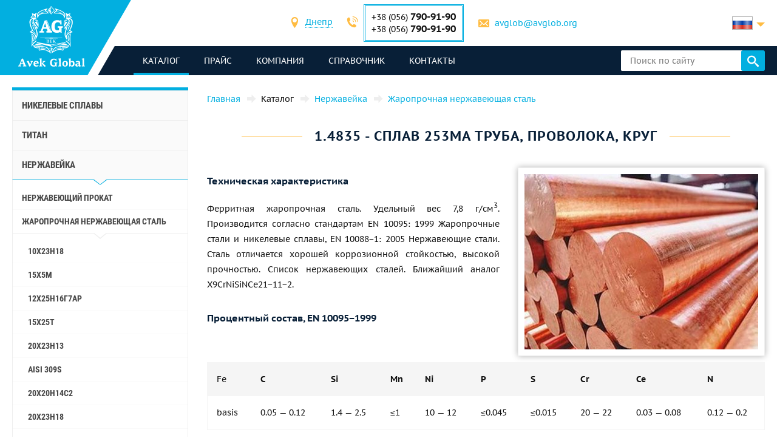

--- FILE ---
content_type: text/html; charset=UTF-8
request_url: https://avglob.org/253ma-truba-provoloka-krug.html
body_size: 261542
content:

<!DOCTYPE HTML>
<html lang="ru">
	
<head data-language="ru" data-locale="ru_RU" data-vocabulary="/json/vocabulary/ru.json">
	<link rel="icon" href="/favicon.ico" type="image/x-icon"/>
	<link rel="shortcut icon" href="/favicon.ico" type="image/x-icon"/>

	<title>Купить трубу, проволоку, круг из сплава 253ma: цена от поставщика Авек Глобал</title>	<meta name="description" content="">
	
	<meta property="og:url" content="https://avglob.org/253ma-truba-provoloka-krug.html"/>
	<meta property="og:type" content="website"/>
	<meta property="og:title" content="Купить трубу, проволоку, круг из сплава 253ma: цена от поставщика Авек Глобал"/>
	<meta property="og:description" content="Желаете купить трубу, проволоку, круг из сплава 253ma: цена от поставщика Авек Глобал? Мы гарантируем продукцию высокого качества и большой выбор металлопроката с доставкой по всему миру."/>
	<meta property="og:image" content="/img/avglob.svg"/>

	<meta http-equiv="Content-Type" content="text/html; charset=utf-8">
	<meta name="viewport" content="width=device-width, initial-scale=1.0">

			<link type="text/css" href="/grunt/css/all.min.css?1754394218" rel="stylesheet">
	
	<meta name="google-site-verification" content="h_ZiD8yecACXSDRKpRgkdrXiQgHVnAqL5-DNLwKG9lQ" />
<!-- Google analytics -->
<script>
  (function(i,s,o,g,r,a,m){i['GoogleAnalyticsObject']=r;i[r]=i[r]||function(){
  (i[r].q=i[r].q||[]).push(arguments)},i[r].l=1*new Date();a=s.createElement(o),
  m=s.getElementsByTagName(o)[0];a.async=1;a.src=g;m.parentNode.insertBefore(a,m)
  })(window,document,'script','https://www.google-analytics.com/analytics.js','ga');

  ga('create', 'UA-6034859-49', 'auto');
  ga('send', 'pageview');

</script>
<!-- End Google analytics -->
<meta name="yandex-verification" content="4613f99b582f9b72" />
<meta name="yandex-verification" content="4613f99b582f9b72" />
<!-- Yandex.Metrika counter -->
<script type="text/javascript">
    (function (d, w, c) {
        (w[c] = w[c] || []).push(function() {
            try {
                w.yaCounter31341008 = new Ya.Metrika({
                    id:31341008,
                    clickmap:true,
                    trackLinks:true,
                    accurateTrackBounce:true,
                    webvisor:true
                });
            } catch(e) { }
        });

        var n = d.getElementsByTagName("script")[0],
            s = d.createElement("script"),
            f = function () { n.parentNode.insertBefore(s, n); };
        s.type = "text/javascript";
        s.async = true;
        s.src = "https://mc.yandex.ru/metrika/watch.js";

        if (w.opera == "[object Opera]") {
            d.addEventListener("DOMContentLoaded", f, false);
        } else { f(); }
    })(document, window, "yandex_metrika_callbacks");
</script>
<noscript><div><img src="https://mc.yandex.ru/watch/31341008" style="position:absolute; left:-9999px;" alt="" /></div></noscript>
<!-- /Yandex.Metrika counter -->
	</head>
	<body>
		
		
		<header class="header">
			<div class="header-info">
				<div class="page-unit">
					<a href="#header-contacts" class="icon-phone media-contacts mobile-menu-item js-media-menu-item"></a>

					<div id="header-contacts" class="contacts mobile-toggle">
						
<form>
	<ul>
		<li>
			<span class="icon-location font-icon"></span>
			<select class="select-city select2-hidden-accessible">
									<option value="city26" selected="selected">Днепр</option>
        					<option value="city25">Берлин</option>
        					<option value="city32">Таллинн</option>
        			</select>
		</li>

					<li class="toggle-contacts visible contacts-city26">
				<div>
					<span class="icon-phone font-icon"></span>
					<div class="iblock phones">
													<div>+38 (056) <span class="number">790-91-90</span></div>
						
													<div>+38 (056)								<span class="number">790-91-90</span></div>
											</div>
				</div>

				<div>
					<span class="icon-letter font-icon"></span>
					<a href="javascript:void(0);" data-toggle="email" data-user="avglob" data-host="avglob.org"></a>				</div>
			</li>
    			<li class="toggle-contacts contacts-city25">
				<div>
					<span class="icon-phone font-icon"></span>
					<div class="iblock phones">
													<div>+49 (30) <span class="number">217-888-05</span></div>
						
											</div>
				</div>

				<div>
					<span class="icon-letter font-icon"></span>
					<a href="javascript:void(0);" data-toggle="email" data-user="info" data-host="avglob.de"></a>				</div>
			</li>
    			<li class="toggle-contacts contacts-city32">
				<div>
					<span class="icon-phone font-icon"></span>
					<div class="iblock phones">
													<div>+49 (30) <span class="number">217-888-05</span></div>
						
											</div>
				</div>

				<div>
					<span class="icon-letter font-icon"></span>
					<a href="javascript:void(0);" data-toggle="email" data-user="info" data-host="avglob.de"></a>				</div>
			</li>
    	</ul>
</form>

					</div>

					
<!--noindex-->
<div class="lng-switcher-wrapper">
	<div class="lng-switcher">
		<a href="#header-lng" class="current media-lng mobile-menu-item js-media-menu-item" title="Выберите язык">
			<span class="flag-icon flag-ru hide-mobile"></span>
			<span class="hide-desktop">ru</span>
		</a>
		<div id="header-lng" class="lng-list mobile-toggle">
			<ul>
				<li>
	<a href="https://avglob.org/253ma-truba-provoloka-krug.html" title="ru">
		<span class="flag-icon flag-ru"></span>
		<span class="hide-mobile">ru</span>
		<span class="hide-desktop">ru</span>
	</a>
</li>			</ul>
		</div>
	</div>
</div>
<!--/noindex-->				</div>
			</div>

			<div class="header-menu">
				<div class="page-unit clearfix">
					<div class="logo-wrapper">
						<a class="site-logo" href="/">
							<img class="logo-img" alt="avglob.org" src="/img/avglob.svg" onerror="this.src = '/img/logo_7.png'">
							<img class="logo-img-980" alt="avglob.org" src="/img/mobile-logo.svg">
							<img class="logo-img-480" alt="avglob.org" src="/img/mobile-logo-2.svg">
						</a>
					</div>

					<nav class="fl">
	<a href="#header-menu" class="icon-menu_24 media-menu mobile-menu-item js-media-menu-item"></a>
	<ul id="header-menu" class="main-menu l-1 mobile-toggle">
		
<li id="js-catalog" class="parent active">
	<a class="link">каталог <span class="toggle-arr toggle-link"></span></a>

	<div class="desktop-menu">
		<ul class="submenu l-2"><li class="parent" id="category-1"><a href="/nikelevie-splavi.html">Никелевые сплавы <span class="toggle-arr toggle-link"></span></a><ul class="submenu l-3"><li class="parent" id="category-11"><a href="/nichrome.html">Нихром и фехраль <span class="toggle-arr toggle-link"></span></a><ul class="submenu l-4"><li class="parent" id="category-47"><a href="/nihromovaya-provoloka.html">Нихромовая проволока Х20Н80 <span class="toggle-arr toggle-link"></span></a><ul class="submenu l-5"><li id="category-323"><a href="/nihromovaya-lenta.html">Нихромовая лента, полоса </a></li><li class="parent" id="category-316"><a href="/ref-nichrome-ni80cr20.html">Нить нихромовая <span class="toggle-arr toggle-link"></span></a></li><li id="category-322"><a href="/nixromovaya-spiral.html">Нихромовая спираль </a></li><li id="category-321"><a href="/nixrom-v-izolyaczii.html">Нихром в изоляции </a></li><li id="category-2439"><a href="/provod-nihromovyy-h20n80.html">Провод нихромовый </a></li><li id="category-2440"><a href="/ploskiy-nihrom-plyushchenka-h20n80.html">Плоский нихром, плющенка </a></li></ul></li><li class="parent" id="category-1958"><a href="/ref-nichrome-ni60cr15.html">Нихромовая проволока Х15Н60 <span class="toggle-arr toggle-link"></span></a><ul class="submenu l-5"><li id="category-2441"><a href="/nihromovaya-lenta-shina-h15n60.html">Нихромовая лента, шина </a></li></ul></li><li id="category-2442"><a href="/nihromovaya-provoloka-hn70yu.html">Нихромовая проволока ХН70Ю </a></li><li id="category-325"><a href="/ref-fechral-cr23al5.html">Еврофехраль проволока, лента </a></li><li class="parent" id="category-49"><a href="/fehralevaya-provoloka.html">Фехралевая проволока х23ю5т <span class="toggle-arr toggle-link"></span></a><ul class="submenu l-5"><li id="category-324"><a href="/fehralevaya-lenta.html">Фехралевая лента Х23Ю5Т </a></li><li id="category-2443"><a href="/polosa-fehral-h23yu5t.html">Фехралевая полоса Х23Ю5Т </a></li><li id="category-2444"><a href="/spiral-fehral-h23yu5t.html">Фехралевая спираль х23ю5т </a></li><li id="category-2445"><a href="/ploskiy-fehral-plyushchenka.html">Плоский фехраль, плющенка х23ю5т </a></li></ul></li><li class="parent" id="category-48"><a href="/fehral.html">Фехралеевая лента х15ю5 <span class="toggle-arr toggle-link"></span></a><ul class="submenu l-5"><li id="category-326"><a href="/ref-fechral-cr15al5.html">Фехралевая проволока х15ю5 </a></li></ul></li><li id="category-2446"><a href="/fehralevaya-lenta-h13yu4.html">Фехралевая лента Х13Ю4 </a></li><li id="category-2447"><a href="/fehralevaya-provoloka-h27yu5t.html">Фехралевая проволока Х27Ю5Т </a></li><li id="category-2448"><a href="/kantal-d-provoloka-lenta.html">Проволока, лента Кантал Д </a></li></ul></li><li class="parent" id="category-50"><a href="/precizionnie-splavi.html">Прецизионные сплавы <span class="toggle-arr toggle-link"></span></a><ul class="submenu l-4"><li class="parent" id="category-1980"><a href="/np-2-truba.html">НП-2 труба <span class="toggle-arr toggle-link"></span></a><ul class="submenu l-5"><li id="category-1981"><a href="/np-2-provoloka.html">НП-2 проволока </a></li><li id="category-1982"><a href="/np-2-krug.html">НП-2 круг </a></li><li id="category-1983"><a href="/np-2-lenta.html">НП-2 лента </a></li><li id="category-1984"><a href="/np-2-list.html">НП-2 лист </a></li></ul></li><li id="category-816"><a href="/splav-np1a.html">Сплав НП1А </a></li><li id="category-2449"><a href="/16h.html">16Х </a></li><li id="category-2166"><a href="/splav-27kh.html">Сплав 27КХ </a></li><li class="parent" id="category-329"><a href="/29nk-truba.html">29НК <span class="toggle-arr toggle-link"></span></a><ul class="submenu l-5"><li id="category-1972"><a href="/29nk-list-lenta.html">29НК лист </a></li><li id="category-2450"><a href="/lenta-29nk.html">Лента 29нк </a></li><li id="category-2451"><a href="/provoloka-29nk.html">Проволока 29нк </a></li><li id="category-1969"><a href="/29nk-provoloka-krug.html">29НК круг </a></li></ul></li><li id="category-2167"><a href="/kupit-splav-32nk-vi-so-sklada-tel-38-056-790-91-90---elektrovek-stal.html">32НК- эп475-ви </a></li><li id="category-2168"><a href="/stal-32nkd.html">32НКД- эи630А </a></li><li id="category-2169"><a href="/splav-33nk.html">33НК - эп139 </a></li><li id="category-2452"><a href="/34nkmp-lenta-krug-splav.html">34НКМП </a></li><li class="parent" id="category-2170"><a href="/splav-36n.html">Сплав 36Н <span class="toggle-arr toggle-link"></span></a><ul class="submenu l-5"><li id="category-2453"><a href="/36n-splav-36-lenta.html">36н  лента </a></li><li id="category-2454"><a href="/36n-splav-36-list.html">36Н лист </a></li><li id="category-2455"><a href="/36n-splav-36-provoloka.html">36Н проволока </a></li><li id="category-2456"><a href="/36n-splav-36-krug.html">36н круг </a></li></ul></li><li id="category-2171"><a href="/splav-36knm.html">Сплав 36КНМ </a></li><li class="parent" id="category-330"><a href="/36nhtu-truba.html">Сплав 36НХТЮ <span class="toggle-arr toggle-link"></span></a><ul class="submenu l-5"><li id="category-1974"><a href="/36hntu-list-lenta.html">36НХТЮ лента </a></li><li id="category-2457"><a href="/36nhtyu-list.html">36НХТЮ лист </a></li><li id="category-2458"><a href="/36nhtyu-provoloka.html">36НХТЮ проволока </a></li><li id="category-1973"><a href="/36nhtu-provoloka-krug.html">36НХТЮ круг </a></li></ul></li><li class="parent" id="category-2173"><a href="/splav-36nhtyu5m.html">Сплав 36НХТЮ5М <span class="toggle-arr toggle-link"></span></a><ul class="submenu l-5"><li id="category-2459"><a href="/krug-provoloka-truba-36nhtyu5m.html">круг, проволока, труба </a></li></ul></li><li class="parent" id="category-2174"><a href="/splav-36nhtyu8m.html">Сплав 36НХТЮ8М <span class="toggle-arr toggle-link"></span></a><ul class="submenu l-5"><li id="category-2460"><a href="/krug-provoloka-truba-36nhtyu8m.html">Круг, проволока, труба 36нхтю8м </a></li></ul></li><li id="category-2176"><a href="/splav-38nkd.html">Сплав 38НКД </a></li><li class="parent" id="category-2177"><a href="/splav-40khnm.html">Сплав 40КХНМ <span class="toggle-arr toggle-link"></span></a><ul class="submenu l-5"><li id="category-2461"><a href="/list-40khnm.html">Лист 40кхнм </a></li><li id="category-2462"><a href="/provoloka-40khnm.html">Проволока 40КХНМ </a></li><li id="category-2463"><a href="/krug-40khnm.html">Круг 40КХНМ </a></li></ul></li><li id="category-2178"><a href="/splav-40hnyu-vi.html">Сплав 40ХНЮ-ВИ </a></li><li class="parent" id="category-2179"><a href="/splav-42n-42n-vi.html">Сплав 42Н, Инвар <span class="toggle-arr toggle-link"></span></a><ul class="submenu l-5"><li id="category-2464"><a href="/krug-provoloka-truba-42n.html">Круг, проволока, труба 42н </a></li></ul></li><li id="category-3622"><a href="/perminvar.html">Перминвар </a></li><li class="parent" id="category-2180"><a href="/splav-42nhtyu.html">Сплав 42НХТЮ <span class="toggle-arr toggle-link"></span></a><ul class="submenu l-5"><li id="category-2465"><a href="/42nhtyu-krug-provoloka-truba.html">Круг, проволока, труба </a></li></ul></li><li id="category-2181"><a href="/splav-44nhtyu.html">Сплав 44НХТЮ </a></li><li id="category-2182"><a href="/splav-45n.html">Сплав 45Н </a></li><li id="category-2183"><a href="/splav-45nht.html">Сплав 45НХТ </a></li><li id="category-2184"><a href="/splav-47nd.html">Сплав 47НД </a></li><li id="category-2185"><a href="/splav-47nhr.html">Сплав 47НХР </a></li><li class="parent" id="category-2186"><a href="/splav-49kf.html">Сплав 49КФ <span class="toggle-arr toggle-link"></span></a><ul class="submenu l-5"><li id="category-2466"><a href="/49kf-list.html">49КФ лист </a></li><li id="category-2467"><a href="/49kf-provoloka.html">49КФ проволока </a></li><li id="category-2468"><a href="/49kf-krug.html">49кф круг </a></li></ul></li><li id="category-2187"><a href="/splav-49k2f-49k2fa-vi.html">Сплав 49К2Ф, 49К2ФА-ВИ </a></li><li class="parent" id="category-331"><a href="/50n-truba.html">Сплав 50Н <span class="toggle-arr toggle-link"></span></a><ul class="submenu l-5"><li id="category-1976"><a href="/50n-list-lenta.html">50Н лист, лента </a></li><li id="category-1975"><a href="/50n-provoloka-krug.html">50Н проволока, круг пруток </a></li></ul></li><li id="category-2188"><a href="/splav-50np.html">Сплав 50НП </a></li><li id="category-2189"><a href="/splav-50nhs.html">Сплав 50НХС </a></li><li id="category-2190"><a href="/splav-52n.html">Сплав 52Н </a></li><li id="category-2469"><a href="/52k12f-lenta-krug-provoloka.html">52К12Ф </a></li><li id="category-2191"><a href="/splav-56dgnh.html">Сплав 56ДГНХ </a></li><li class="parent" id="category-1099"><a href="/68nhvktyu-vi--lenta.html">68НХВКТЮ <span class="toggle-arr toggle-link"></span></a><ul class="submenu l-5"><li id="category-2165"><a href="/68nhvktyu-vi-list.html">68НХВКТЮ - лист </a></li><li id="category-2163"><a href="/68nhvktyu-vi-provoloka.html">68НХВКТЮ проволока </a></li><li id="category-2162"><a href="/68nhvktyu-vi-krug.html">68НХВКТЮ круг </a></li></ul></li><li class="parent" id="category-332"><a href="/79nm-truba.html">79НМ <span class="toggle-arr toggle-link"></span></a><ul class="submenu l-5"><li id="category-1977"><a href="/79nm-provoloka-krug.html">79НМ проволока, круг, пруток </a></li><li id="category-1978"><a href="/79nm-list-lenta.html">79НМ лист, лента </a></li></ul></li><li id="category-2196"><a href="/splav-80nm.html">Сплав 80НМ </a></li><li id="category-2197"><a href="/splav-80nmv-vi.html">Сплав 80НМВ-ВИ </a></li><li id="category-2198"><a href="/splav-80nhs.html">Сплав 80НХС </a></li><li id="category-2470"><a href="/81nma-lenta-krug-provoloka.html">Сплав 81НМА </a></li><li class="parent" id="category-2471"><a href="/vidy-precizionnyh-splavov.html">Виды прецизионных сплавов <span class="toggle-arr toggle-link"></span></a><ul class="submenu l-5"><li id="category-2472"><a href="/magnitno-myagkie-splavy.html">Магнитно-мягкие сплавы </a></li><li id="category-2473"><a href="/magnitno-tvyordye-splavy.html">Магнитно-твёрдые сплавы </a></li><li id="category-2474"><a href="/splavy-s-zadannym-tklr.html">Сплавы с заданным ТКЛР </a></li><li id="category-2475"><a href="/splavy-s-zadannymi-svoystvami-uprugosti.html">Сплавы с заданными свойствами упругости </a></li><li id="category-2476"><a href="/sverhprovodyashchie-splavy.html">Сверхпроводящие сплавы </a></li></ul></li><li id="category-2477"><a href="/termobimetally.html">Термобиметаллы </a></li><li class="parent" id="category-2478"><a href="/truba-precizionnaya.html">Труба прецизионная <span class="toggle-arr toggle-link"></span></a><ul class="submenu l-5"><li id="category-2479"><a href="/provoloka-precizionnaya.html">Проволока прецизионная </a></li><li id="category-2480"><a href="/krug-precizionnyy.html">Круг прецизионный </a></li><li id="category-2481"><a href="/lenta-precizionnaya.html">Лента прецизионная </a></li><li id="category-2482"><a href="/list-precizionnyy.html">Лист прецизионный </a></li></ul></li></ul></li><li class="parent" id="category-2483"><a href="/precizionnye-splavy-din-en.html">Прецизионные сплавы Din, En <span class="toggle-arr toggle-link"></span></a><ul class="submenu l-4"><li class="parent" id="category-869"><a href="/invar-36.html">Инвар 36 <span class="toggle-arr toggle-link"></span></a><ul class="submenu l-5"><li id="category-2484"><a href="/list-lenta-invar-36.html">Лист, лента инвар 36 </a></li><li id="category-2485"><a href="/krug-prutok-provoloka-invar-36.html">Круг, пруток, проволока инвар 36 </a></li></ul></li><li class="parent" id="category-873"><a href="/ni-span.html">Элинвар® - NiSpan c902® <span class="toggle-arr toggle-link"></span></a><ul class="submenu l-5"><li id="category-2486"><a href="/krug-provoloka-truba-elinvar.html">Круг, проволока, труба </a></li></ul></li><li class="parent" id="category-871"><a href="/kovar.html">Ковар <span class="toggle-arr toggle-link"></span></a><ul class="submenu l-5"><li id="category-2487"><a href="/provoloka-krug-prutok-kovar.html">Проволока, круг, пруток </a></li><li id="category-2488"><a href="/list-lenta-kovar.html">Лист, лента </a></li></ul></li><li class="parent" id="category-2490"><a href="/nikel-270.html">Никель 270 <span class="toggle-arr toggle-link"></span></a><ul class="submenu l-5"><li id="category-2491"><a href="/list-lenta-nikel-270.html">Лист, лента никель 270 </a></li></ul></li><li class="parent" id="category-838"><a href="/nickel-201.html">Никель 201 <span class="toggle-arr toggle-link"></span></a><ul class="submenu l-5"><li id="category-2492"><a href="/provoloka-krug-prutok-nikel-201.html">Проволока, круг, пруток </a></li><li id="category-2493"><a href="/list-lenta-nikel-201.html">Лист, лента </a></li></ul></li><li class="parent" id="category-837"><a href="/nickel-200.html">Никель 200 <span class="toggle-arr toggle-link"></span></a><ul class="submenu l-5"><li id="category-2494"><a href="/krug-provoloka-truba-nikel-200.html">Круг, проволока, труба </a></li></ul></li><li class="parent" id="category-870"><a href="/invar-42.html">Нило 42 <span class="toggle-arr toggle-link"></span></a><ul class="submenu l-5"><li id="category-2495"><a href="/krug-provoloka-truba-nilo-42.html">Круг, проволока, труба </a></li></ul></li><li class="parent" id="category-2496"><a href="/magnifer-50.html">Магнифер 50 <span class="toggle-arr toggle-link"></span></a><ul class="submenu l-5"><li id="category-2497"><a href="/krug-provoloka-truba-magnifer-50.html">Круг, проволока, труба </a></li></ul></li><li class="parent" id="category-2498"><a href="/mumetal-80-permalloy.html">Mumetal  80 пермаллой <span class="toggle-arr toggle-link"></span></a><ul class="submenu l-5"><li id="category-2499"><a href="/krug-provoloka-truba-Mumetal-80.html">Круг, проволока, труба </a></li></ul></li><li class="parent" id="category-2500"><a href="/permendyur-49.html">Пермендюр 49 <span class="toggle-arr toggle-link"></span></a><ul class="submenu l-5"><li id="category-2501"><a href="/krug-provoloka-truba-permendyur-49.html">Круг, проволока, труба </a></li></ul></li><li class="parent" id="category-2502"><a href="/splav-45.html">Сплав 45 <span class="toggle-arr toggle-link"></span></a><ul class="submenu l-5"><li id="category-2503"><a href="/krug-provoloka-truba-splav-45.html">Круг, проволока, труба </a></li></ul></li><li id="category-2504"><a href="/magnitno-myagkie-splavy.html">Магнитно-мягкие сплавы </a></li><li id="category-2505"><a href="/magnitno-tverdye-splavy.html">Магнитно-твердые сплавы </a></li><li id="category-2506"><a href="/dlya-uprugih-elementov-precizionnye-splavy.html">Для упругих элементов прецизионные сплавы </a></li><li id="category-2507"><a href="/s-zadanym-tklr-splavy-se-alloys.html">C заданным ТКЛР сплавы </a></li></ul></li><li class="parent" id="category-51"><a href="/specstal-ru.html">Стали ХН32Т - ХН78Т <span class="toggle-arr toggle-link"></span></a><ul class="submenu l-4"><li id="category-750"><a href="/hn28vmab-truba-krug.html">ХН28ВМАБ </a></li><li id="category-751"><a href="/hn30mdb-truba-krug.html">ХН30МДБ </a></li><li class="parent" id="category-1990"><a href="/hn32t-truba.html">ХН32Т <span class="toggle-arr toggle-link"></span></a><ul class="submenu l-5"><li id="category-1991"><a href="/hn32t-provoloka.html">ХН32Т проволока </a></li><li id="category-1992"><a href="/hn32t-krug.html">ХН32Т круг </a></li><li id="category-1993"><a href="/hn32t-lenta.html">ХН32Т лента </a></li><li id="category-1994"><a href="/hn32t-list.html">ХН32Т лист </a></li></ul></li><li id="category-2209"><a href="/splav-hn35vb-vd-id.html">ХН35ВБ </a></li><li class="parent" id="category-1995"><a href="/xn35vt-provoloka-krug-prutok.html">ХН35ВТ <span class="toggle-arr toggle-link"></span></a><ul class="submenu l-5"><li id="category-1996"><a href="/xn35vt-list-lenta-folga.html">ХН35ВТ лист, лента, фольга </a></li></ul></li><li id="category-761"><a href="/hn35vtu-truba-krug.html">ХН35ВТЮ </a></li><li class="parent" id="category-1997"><a href="/hn38vt-provoloka-krug-prutok.html">ХН38ВТ <span class="toggle-arr toggle-link"></span></a><ul class="submenu l-5"><li id="category-1998"><a href="/hn38vt-list-lenta-folga.html">Лист, лента </a></li></ul></li><li id="category-818"><a href="/splav-xn40mdb-vi.html">ХН40МДБ </a></li><li id="category-819"><a href="/splav-xn40mdtyu.html">ХН40МДТЮ </a></li><li class="parent" id="category-765"><a href="/hn45u-truba.html">ХН45Ю <span class="toggle-arr toggle-link"></span></a><ul class="submenu l-5"><li id="category-1999"><a href="/hn45u-provoloka-krug-prutok.html">Проволока, круг, пруток </a></li><li id="category-2000"><a href="/hn45u-list-lenta-folga.html">Лист, лента </a></li></ul></li><li id="category-768"><a href="/hn45mvtubr-truba-krug.html">ХН45МВТЮБР </a></li><li id="category-769"><a href="/hn50mvtub-truba-krug.html">ХН50МВТЮБ </a></li><li id="category-2210"><a href="/splav-hn50vmtyubk-id.html">ХН50ВМТЮБК </a></li><li id="category-770"><a href="/hn50mvktur-truba-krug.html">ХН50МВКТЮР </a></li><li id="category-2211"><a href="/splav-hn55vmtkyu.html">ХН55ВМТКЮ </a></li><li id="category-2212"><a href="/splav-hn55mbyu-vd.html">ХН55МБЮ </a></li><li id="category-771"><a href="/hn56vmku-truba-krug.html">ХН56ВМКЮ </a></li><li id="category-772"><a href="/hn56vmtu-truba-krug.html">ХН56ВМТЮ </a></li><li id="category-2213"><a href="/splav-hn56mbyud.html">ХН56МБЮД </a></li><li id="category-2214"><a href="/splav-xn58v.html">ХН58В </a></li><li id="category-2215"><a href="/splav-hn60vmtyur.html">ХН60ВМТЮР </a></li><li class="parent" id="category-2001"><a href="/hn60vt-truba.html">ХН60ВТ <span class="toggle-arr toggle-link"></span></a><ul class="submenu l-5"><li id="category-2002"><a href="/hn60vt-provoloka.html">Проволока </a></li><li id="category-2003"><a href="/hn60vt-krug.html">Круг </a></li><li id="category-2004"><a href="/hn60vt-lenta.html">Лента </a></li><li id="category-2005"><a href="/601-list.html">Лист </a></li></ul></li><li id="category-2216"><a href="/splav-hn60m.html">ХН60М </a></li><li id="category-2217"><a href="/splav-hn60yu.html">ХН60Ю </a></li><li id="category-780"><a href="/hn62vmut-truba-krug.html">ХН62ВМЮТ </a></li><li id="category-2219"><a href="/splav-hn62mvkyu.html">ХН62МВКЮ </a></li><li id="category-821"><a href="/splav-xn63mb.html">ХН63МБ </a></li><li class="parent" id="category-2006"><a href="/hn65mv-truba.html">ХН65МВ <span class="toggle-arr toggle-link"></span></a><ul class="submenu l-5"><li id="category-2007"><a href="/hn65mv-provoloka.html">Проволока </a></li><li id="category-2008"><a href="/hn65mv-krug.html">Круг </a></li><li id="category-2009"><a href="/hn65mv-lenta.html">Лента </a></li><li id="category-2010"><a href="/hn65mv-list.html">Лист </a></li></ul></li><li id="category-2508"><a href="/hn65vmtyu.html">ХН65ВМТЮ </a></li><li id="category-787"><a href="/hn67mvtu-truba-krug.html">ХН67МВТЮ </a></li><li id="category-788"><a href="/hn68vktu-truba-krug.html">ХН68ВКТЮ </a></li><li id="category-789"><a href="/xn68vmtyuk.html">ХН68ВМТЮК-вд </a></li><li id="category-2509"><a href="/hn70vmtyu.html">ХН70ВМТЮ </a></li><li class="parent" id="category-790"><a href="/xn70yu-truba.html">ХН70Ю <span class="toggle-arr toggle-link"></span></a><ul class="submenu l-5"><li id="category-2011"><a href="/xn70yu-provoloka-krug-prutok.html">Проволока, круг, пруток </a></li><li id="category-2012"><a href="/xn70yu-list-lenta-folga.html">Лист, лента </a></li></ul></li><li id="category-793"><a href="/hn73mbtu-truba-krug.html">ХН73МБТЮ </a></li><li class="parent" id="category-2013"><a href="/hn75mbtu-truba.html">ХН75МБТЮ <span class="toggle-arr toggle-link"></span></a><ul class="submenu l-5"><li id="category-2014"><a href="/hn75mbtu-provoloka.html">ХН75МБТЮ проволока </a></li><li id="category-2015"><a href="/hn75mbtu-krug.html">ХН75МБТЮ круг </a></li><li id="category-2016"><a href="/hn75mbtu-lenta.html">ХН75МБТЮ лента </a></li><li id="category-2017"><a href="/hn75mbtu-list.html">ХН75МБТЮ лист </a></li></ul></li><li id="category-2222"><a href="/splav-hn75tbyu.html">ХН75ТБЮ </a></li><li id="category-2223"><a href="/splav-hn77tyu.html">ХН77ТЮ </a></li><li class="parent" id="category-2018"><a href="/hn77tur-truba.html">ХН77ТЮР <span class="toggle-arr toggle-link"></span></a><ul class="submenu l-5"><li id="category-2019"><a href="/hn77tur-provoloka.html">ХН77ТЮР проволока </a></li><li id="category-2020"><a href="/772.html">ХН77ТЮР круг </a></li><li id="category-2021"><a href="/hn77tur-letna.html">ХН77ТЮР лента </a></li><li id="category-2022"><a href="/hn77tur-list.html">ХН77ТЮР лист </a></li></ul></li><li class="parent" id="category-2023"><a href="/HN78T-truba.html">ХН78Т <span class="toggle-arr toggle-link"></span></a><ul class="submenu l-5"><li id="category-2024"><a href="/HN78T-provoloka.html">ХН78Т проволока </a></li><li id="category-2025"><a href="/HN78T-krug.html">ХН78Т круг </a></li><li id="category-2026"><a href="/HN78T-lenta.html">ХН78Т лента </a></li><li id="category-2027"><a href="/HN78T-list.html">ХН78Т лист </a></li></ul></li><li id="category-2224"><a href="/splav-hn80tbyu.html">ХН80ТБЮ </a></li><li id="category-814"><a href="/splav-n65m-vi.html">Н65М </a></li><li id="category-815"><a href="/splav-n70mfv-vi.html">Н70МФВ </a></li></ul></li><li class="parent" id="category-52"><a href="/monel-hastelloy-inconel.html">Инколой, инконель, нимоник, хастелой, haynes <span class="toggle-arr toggle-link"></span></a><ul class="submenu l-4"><li class="parent" id="category-2510"><a href="/inkoloy-20.html">Инколой 20 <span class="toggle-arr toggle-link"></span></a><ul class="submenu l-5"><li id="category-2511"><a href="/list-lenta-inkoloy-20.html">Лист, лента </a></li></ul></li><li class="parent" id="category-877"><a href="/incoloy-330.html">Никрофер 3718 <span class="toggle-arr toggle-link"></span></a><ul class="submenu l-5"><li id="category-2512"><a href="/list-lenta-nikrofer-3718.html">Лист, лента </a></li></ul></li><li class="parent" id="category-2513"><a href="/splav-333.html">Сплав 333® <span class="toggle-arr toggle-link"></span></a><ul class="submenu l-5"><li id="category-2514"><a href="/list-lenta-cplav-333.html">Лист, лента </a></li></ul></li><li id="category-865"><a href="/waspalloy.html">Waspalloy </a></li><li class="parent" id="category-2515"><a href="/brightray-c.html">Brightray C® <span class="toggle-arr toggle-link"></span></a><ul class="submenu l-5"><li id="category-2516"><a href="/list-lenta-brightray-c.html">Лист, лента </a></li></ul></li><li class="parent" id="category-854"><a href="/incoloy-800.html">Инколой 800® <span class="toggle-arr toggle-link"></span></a><ul class="submenu l-5"><li id="category-2517"><a href="/provoloka-krug-prutok-inkoloy-800.html">Проволока, круг, пруток </a></li><li id="category-2518"><a href="/list-lenta-inkoloy-800.html">Лист, лента инколой </a></li></ul></li><li class="parent" id="category-855"><a href="/incoloy-825.html">Инколой 825® <span class="toggle-arr toggle-link"></span></a><ul class="submenu l-5"><li id="category-2519"><a href="/provoloka-krug-prutok-inkoloy-825.html">Проволока, круг, пруток </a></li><li id="category-2520"><a href="/list-lenta-inkoloy-825.html">Лист, лента </a></li></ul></li><li class="parent" id="category-2521"><a href="/inkoloy-901.html">Инколой 901® <span class="toggle-arr toggle-link"></span></a><ul class="submenu l-5"><li id="category-2522"><a href="/list-lenta-inkoloy-901.html">Лист, лента </a></li></ul></li><li class="parent" id="category-2523"><a href="/inkoloy-925.html">Инколой 925 <span class="toggle-arr toggle-link"></span></a><ul class="submenu l-5"><li id="category-2524"><a href="/list-lenta-inkoloy-925.html">Лист, лента </a></li></ul></li><li id="category-2525"><a href="/inkoloy-ds.html">Инколой DS </a></li><li class="parent" id="category-847"><a href="/inconel-600.html">Инконель 600 <span class="toggle-arr toggle-link"></span></a><ul class="submenu l-5"><li id="category-2526"><a href="/provoloka-krug-prutok-inkonel-600.html">Проволока, круг, пруток </a></li><li id="category-2527"><a href="/list-lenta-inkonel-600.html">Лист, лента </a></li></ul></li><li class="parent" id="category-848"><a href="/inconel-601.html">Инконель 601 <span class="toggle-arr toggle-link"></span></a><ul class="submenu l-5"><li id="category-2528"><a href="/provoloka-krug-prutok-inkonel-601.html">Проволока, круг, пруток </a></li><li id="category-2529"><a href="/list-lenta-inkonel-601.html">Лист, лента </a></li></ul></li><li class="parent" id="category-2530"><a href="/inkonel-602-ca.html">Инконель 602 CA <span class="toggle-arr toggle-link"></span></a><ul class="submenu l-5"><li id="category-2531"><a href="/list-lenta-inkonel-602-ca.html">Лист, лента </a></li></ul></li><li class="parent" id="category-849"><a href="/inconel-617.html">Инконель 617 <span class="toggle-arr toggle-link"></span></a><ul class="submenu l-5"><li id="category-2532"><a href="/list-lenta-inkonel-617.html">Лист, лента </a></li></ul></li><li class="parent" id="category-850"><a href="/inconel-625.html">Инконель 625 <span class="toggle-arr toggle-link"></span></a><ul class="submenu l-5"><li id="category-2533"><a href="/provoloka-krug-prutok-inkonel-625.html">Проволока, круг, пруток </a></li><li id="category-2534"><a href="/list-lenta-inkonel-625.html">Лист, лента инконель </a></li></ul></li><li class="parent" id="category-2535"><a href="/inkonel-686.html">Инконель 686 <span class="toggle-arr toggle-link"></span></a><ul class="submenu l-5"><li id="category-2536"><a href="/list-lenta-inkonel-686.html">Лист, лента </a></li></ul></li><li class="parent" id="category-2537"><a href="/inkonel-693.html">Инконель 693 <span class="toggle-arr toggle-link"></span></a><ul class="submenu l-5"><li id="category-2538"><a href="/list-lenta-inkonel-693.html">Лист, лента </a></li></ul></li><li class="parent" id="category-880"><a href="/inconel-706i.html">Инконель 706 <span class="toggle-arr toggle-link"></span></a><ul class="submenu l-5"><li id="category-2539"><a href="/list-lenta-inkonel-706.html">Лист, лента </a></li></ul></li><li class="parent" id="category-851"><a href="/inconel-718.html">Инконель 718 <span class="toggle-arr toggle-link"></span></a><ul class="submenu l-5"><li id="category-2540"><a href="/provoloka-krug-prutok-inkonel-718.html">Проволока, круг, пруток </a></li><li id="category-2541"><a href="/list-lenta-inkonel-718.html">Лист, лента </a></li></ul></li><li class="parent" id="category-2542"><a href="/inkonel-725.html">Инконель 725 <span class="toggle-arr toggle-link"></span></a><ul class="submenu l-5"><li id="category-2543"><a href="/list-lenta-inkonel-725.html">Лист, лента </a></li></ul></li><li class="parent" id="category-2544"><a href="/inkonel-738.html">Инконель 738 <span class="toggle-arr toggle-link"></span></a><ul class="submenu l-5"><li id="category-2545"><a href="/list-lenta-inkonel-738.html">Лист, лента </a></li></ul></li><li class="parent" id="category-2546"><a href="/inkonel-792.html">Инконель 792 <span class="toggle-arr toggle-link"></span></a><ul class="submenu l-5"><li id="category-2547"><a href="/list-lenta-inkonel-792.html">Лист, лента </a></li></ul></li><li class="parent" id="category-2548"><a href="/inkonel-939.html">Инконель 939 <span class="toggle-arr toggle-link"></span></a><ul class="submenu l-5"><li id="category-2549"><a href="/list-lenta-inkonel-939.html">Лист, лента </a></li></ul></li><li class="parent" id="category-852"><a href="/inconel-750.html">Инконель 750 <span class="toggle-arr toggle-link"></span></a><ul class="submenu l-5"><li id="category-2550"><a href="/list-lenta-inkonel-h-750.html">Лист, лента </a></li></ul></li><li class="parent" id="category-2551"><a href="/inkonel-hn.html">Инконель HX® <span class="toggle-arr toggle-link"></span></a><ul class="submenu l-5"><li id="category-2552"><a href="/inkonel-nh-list.html">Лист, лента </a></li></ul></li><li class="parent" id="category-2553"><a href="/incotherm.html">Incotherm <span class="toggle-arr toggle-link"></span></a><ul class="submenu l-5"><li id="category-2554"><a href="/list-lenta-incotherm.html">Лист, лента </a></li></ul></li><li class="parent" id="category-2555"><a href="/incotest.html">Incotest <span class="toggle-arr toggle-link"></span></a><ul class="submenu l-5"><li id="category-2556"><a href="/list-lenta-incotest.html">Лист, лента </a></li></ul></li><li id="category-874"><a href="/jethete-m152.html">Jethete M152 </a></li><li id="category-868"><a href="/kobalt-6b.html">Кобальт 6B </a></li><li id="category-859"><a href="/maraging-250.html">Maraging 250 </a></li><li id="category-860"><a href="/maraging-300.html">Maraging 300 </a></li><li id="category-861"><a href="/maraging-350.html">Maraging 350 </a></li><li id="category-866"><a href="/mp35n.html">MP35N </a></li><li id="category-867"><a href="/mp159.html">MP159 </a></li><li id="category-862"><a href="/rene-41.html">Рене 41 </a></li><li id="category-863"><a href="/multimet-n155.html">Multimet N155 </a></li><li class="parent" id="category-2557"><a href="/nikrofer-5923-hmo.html">Никрофер 5923 hMo <span class="toggle-arr toggle-link"></span></a><ul class="submenu l-5"><li id="category-2558"><a href="/nikrofer-5923-list-lenta.html">Лист, лента </a></li></ul></li><li class="parent" id="category-2559"><a href="/nikrofer-6030.html">Никрофер 6030® <span class="toggle-arr toggle-link"></span></a><ul class="submenu l-5"><li id="category-2560"><a href="/list-lenta-nikrofer-6030.html">Лист, лента </a></li></ul></li><li class="parent" id="category-2561"><a href="/nitronik-40.html">Нитроник 40® <span class="toggle-arr toggle-link"></span></a><ul class="submenu l-5"><li id="category-2562"><a href="/list-lenta-nitronik-40.html">Лист, лента </a></li></ul></li><li class="parent" id="category-2563"><a href="/nitronik-50.html">Нитроник 50 <span class="toggle-arr toggle-link"></span></a><ul class="submenu l-5"><li id="category-2564"><a href="/provoloka-krug-prutok-nitronik-50.html">Проволока, круг, пруток </a></li><li id="category-2565"><a href="/list-lenta-nitronik-50.html">Лист, лента </a></li></ul></li><li class="parent" id="category-2566"><a href="/nitronik-60.html">Нитроник 60® <span class="toggle-arr toggle-link"></span></a><ul class="submenu l-5"><li id="category-2567"><a href="/provoloka-krug-prutok-nitronik-60.html">Проволока, круг, пруток </a></li><li id="category-2568"><a href="/list-lenta-nitronik-60.html">Лист, лента </a></li></ul></li><li class="parent" id="category-2569"><a href="/nitronik-75.html">Нитроник 75 <span class="toggle-arr toggle-link"></span></a><ul class="submenu l-5"><li id="category-2570"><a href="/provoloka-krug-prutok-nitronik-75.html">Проволока, круг, пруток </a></li><li id="category-2571"><a href="/list-lenta-nitronik-75.html">Лист, лента </a></li></ul></li><li class="parent" id="category-2572"><a href="/nimonik-80a.html">Нимоник 80а <span class="toggle-arr toggle-link"></span></a><ul class="submenu l-5"><li id="category-2573"><a href="/provoloka-krug-prutok-nimonik-80a.html">Проволока, круг, пруток </a></li><li id="category-2574"><a href="/list-lenta-nimonik-80a.html">Лист, лента </a></li></ul></li><li class="parent" id="category-2575"><a href="/nimonik-90.html">Нимоник 90 <span class="toggle-arr toggle-link"></span></a><ul class="submenu l-5"><li id="category-2576"><a href="/provoloka-krug-prutok-nimonik-90.html">Проволока, круг, пруток </a></li><li id="category-2577"><a href="/list-lenta-nimonik-90.html">Лист, лента </a></li></ul></li><li class="parent" id="category-2578"><a href="/nimonik-263.html">Нимоник 263 <span class="toggle-arr toggle-link"></span></a><ul class="submenu l-5"><li id="category-2579"><a href="/list-lenta-nimonik-263.html">Лист, лента </a></li></ul></li><li class="parent" id="category-864"><a href="/haynes-25.html">Haynes 25 <span class="toggle-arr toggle-link"></span></a><ul class="submenu l-5"><li id="category-2580"><a href="/list-lenta-haynes-25.html">Лист, лента </a></li></ul></li><li class="parent" id="category-839"><a href="/haynes-188.html">Haynes 188 <span class="toggle-arr toggle-link"></span></a><ul class="submenu l-5"><li id="category-2581"><a href="/list-lenta-haynes-188.html">Лист, лента </a></li></ul></li><li class="parent" id="category-2582"><a href="/Haynes-230.html">Haynes 230 <span class="toggle-arr toggle-link"></span></a><ul class="submenu l-5"><li id="category-2583"><a href="/list-lenta-haynes-230.html">Лист, лента </a></li></ul></li><li class="parent" id="category-857"><a href="/hastelloy-b2.html">Хастеллой b2 <span class="toggle-arr toggle-link"></span></a><ul class="submenu l-5"><li id="category-2584"><a href="/list-lenta-haselloy-b2.html">Лист, лента </a></li></ul></li><li class="parent" id="category-2585"><a href="/hastelloy-b3.html">Хастеллой b3 <span class="toggle-arr toggle-link"></span></a><ul class="submenu l-5"><li id="category-2586"><a href="/provoloka-krug-prutok-hastelloy-b3.html">Проволока, круг, пруток </a></li><li id="category-2587"><a href="/list-lenta-hastelloy-b3.html">Лист, лента </a></li></ul></li><li class="parent" id="category-2588"><a href="/hastelloy-c4.html">Хастеллой c4 <span class="toggle-arr toggle-link"></span></a><ul class="submenu l-5"><li id="category-2589"><a href="/provoloka-krug-prutok-hastelloy-c4.html">Проволока, круг, пруток </a></li><li id="category-2590"><a href="/list-lenta-hastelloy-c4.html">Лист, лента </a></li></ul></li><li class="parent" id="category-853"><a href="/hastelloy-c22.html">Хастеллой c22 <span class="toggle-arr toggle-link"></span></a><ul class="submenu l-5"><li id="category-2591"><a href="/provoloka-krug-prutok-hastelloy-c22.html">Проволока, круг, пруток </a></li><li id="category-2592"><a href="/list-lenta-hastelloy-c22.html">Лист, лента </a></li></ul></li><li class="parent" id="category-856"><a href="/hastelloy-c276.html">Хастеллой C-276 <span class="toggle-arr toggle-link"></span></a><ul class="submenu l-5"><li id="category-2593"><a href="/provoloka-krug-prutok-hastelloy-c-276.html">Проволока, круг, пруток </a></li><li id="category-2594"><a href="/list-lenta-hastelloy-C-276.html">Лист, лента </a></li></ul></li><li class="parent" id="category-2595"><a href="/hastelloy-c2000.html">Хастеллой C2000 <span class="toggle-arr toggle-link"></span></a><ul class="submenu l-5"><li id="category-2596"><a href="/list-lentu-iz-splava-hastelloy-s2000.html">Лист, лента </a></li></ul></li><li class="parent" id="category-2597"><a href="/hastelloy-3.html">Хастеллой 3 <span class="toggle-arr toggle-link"></span></a><ul class="submenu l-5"><li id="category-2598"><a href="/list-lenta-hastelloy-3.html">Лист, лента </a></li></ul></li><li class="parent" id="category-858"><a href="/hastelloy-x.html">Хастеллой x <span class="toggle-arr toggle-link"></span></a><ul class="submenu l-5"><li id="category-2599"><a href="/provoloka-krug-prutok-hastelloy-x.html">Проволока, круг, пруток </a></li><li id="category-2600"><a href="/list-lenta-hastelloy-x.html">Лист, лента </a></li></ul></li><li class="parent" id="category-2601"><a href="/udimet-500.html">Удимет 500 <span class="toggle-arr toggle-link"></span></a><ul class="submenu l-5"><li id="category-2602"><a href="/list-lenta-udimet-500.html">Лист, лента </a></li></ul></li><li class="parent" id="category-2603"><a href="/udimet-720.html">Удимет 720 <span class="toggle-arr toggle-link"></span></a><ul class="submenu l-5"><li id="category-2604"><a href="/list-lenta-udimet-720.html">Лист, лента </a></li></ul></li></ul></li><li class="parent" id="category-153"><a href="/neisilber-manganin-melchior.html">Медно-никелевые сплавы <span class="toggle-arr toggle-link"></span></a><ul class="submenu l-4"><li id="category-618"><a href="/kunial.html">Куниаль </a></li><li id="category-621"><a href="/provoloka-panch-11.html">ПАНЧ-11 </a></li><li class="parent" id="category-620"><a href="/nejzilber.html">Нейзильбер <span class="toggle-arr toggle-link"></span></a><ul class="submenu l-5"><li id="category-2605"><a href="/provoloka-krug-prutok-neyzilber.html">Проволока, круг, пруток </a></li></ul></li><li id="category-619"><a href="/manganin.html">Манганин </a></li><li class="parent" id="category-2606"><a href="/melhior-mnzh30-1-1.html">Мельхиор Мнж30-1-1 <span class="toggle-arr toggle-link"></span></a><ul class="submenu l-5"><li id="category-2607"><a href="/provoloka-krug-prutok-melhior-mnzh30-1-1.html">Проволока, круг, пруток </a></li></ul></li><li class="parent" id="category-2608"><a href="/melhior-mn19.html">Мельхиор Мн19 <span class="toggle-arr toggle-link"></span></a><ul class="submenu l-5"><li id="category-2609"><a href="/provoloka-krug-prutok-melhior-mn19.html">Проволока, круг, пруток </a></li></ul></li><li id="category-2610"><a href="/mnzh-5-1.html">Мнж 5-1 </a></li><li id="category-2611"><a href="/mn25.html">Мн25 </a></li><li id="category-622"><a href="/provoloka-mnzhkt.html">Проволока МНЖКТ </a></li><li id="category-2612"><a href="/medno-nikelevye-splavy-din-en.html">Медно-никелевые сплавы Din, En </a></li><li class="parent" id="category-840"><a href="/monel-truba.html">Монель 400 <span class="toggle-arr toggle-link"></span></a><ul class="submenu l-5"><li id="category-2028"><a href="/monel-krug-provoloka-prutok.html">Проволока, круг, пруток </a></li><li id="category-2029"><a href="/monel-list-lenta-folga.html">Лист, лента </a></li></ul></li><li id="category-844"><a href="/monel-405.html">Монель R-405 </a></li><li id="category-845"><a href="/monel-500.html">Монель к-500 </a></li><li class="parent" id="category-2613"><a href="/cum10.html">CuNi10 <span class="toggle-arr toggle-link"></span></a><ul class="submenu l-5"><li id="category-2614"><a href="/krug-provoloka-truba-CuNi10-alloy-25.html">Круг, проволока, труба </a></li></ul></li><li class="parent" id="category-2615"><a href="/Alloy-24.html">CuNi30 <span class="toggle-arr toggle-link"></span></a><ul class="submenu l-5"><li id="category-2616"><a href="/krug-provoloka-truba-Alloy-24.html">Круг, проволока, труба </a></li></ul></li><li class="parent" id="category-2617"><a href="/mnzhmc10-1-1-list-lenta.html">МНЖМц10-1-1 <span class="toggle-arr toggle-link"></span></a><ul class="submenu l-5"><li id="category-2618"><a href="/krug-provoloka-truba-mnzhmc10-1-1.html">Круг, проволока, труба </a></li></ul></li><li class="parent" id="category-2619"><a href="/truba-medno-nikelevaya.html">Труба медно-никелевая <span class="toggle-arr toggle-link"></span></a><ul class="submenu l-5"><li id="category-2620"><a href="/provoloka-medno-nikelevaya.html">Проволока медно-никелевая </a></li><li id="category-2621"><a href="/krug-medno-nikelevyy.html">Круг медно-никелевый </a></li><li id="category-2622"><a href="/lenta-medno-nikelevaya.html">Лента медно-никелевая </a></li><li id="category-2623"><a href="/list-medno-nikelevyy.html">Лист медно-никелевый </a></li></ul></li></ul></li><li class="parent" id="category-13"><a href="/termoparnaya-provoloka.html">Термопарная проволока <span class="toggle-arr toggle-link"></span></a><ul class="submenu l-4"><li class="parent" id="category-55"><a href="/alumel.html">Алюмель <span class="toggle-arr toggle-link"></span></a><ul class="submenu l-5"><li id="category-2624"><a href="/lenta-alyumel.html">Лента алюмель </a></li></ul></li><li class="parent" id="category-56"><a href="/chromel.html">Хромель <span class="toggle-arr toggle-link"></span></a><ul class="submenu l-5"><li id="category-2625"><a href="/hromel-lenta.html">Хромель лента </a></li></ul></li><li class="parent" id="category-57"><a href="/kopel.html">Копель <span class="toggle-arr toggle-link"></span></a><ul class="submenu l-5"><li id="category-2626"><a href="/kopel-lenta.html">Копель лента </a></li></ul></li><li class="parent" id="category-58"><a href="/konstantan.html">Константан <span class="toggle-arr toggle-link"></span></a><ul class="submenu l-5"><li id="category-2627"><a href="/konstantan-lenta.html">Константан лента </a></li></ul></li><li class="parent" id="category-59"><a href="/vr5-vr20.html">Вр5 вольфрам рениевая проволока термопарная <span class="toggle-arr toggle-link"></span></a><ul class="submenu l-5"><li id="category-2628"><a href="/vr20-volfram-renievaya-pruzhinnaya-provoloka.html">Вр20 вольфрам рениевая проволока </a></li><li id="category-2629"><a href="/vr27-vp-volfram-renievaya-provoloka.html">Вр27-вп вольфрам рениевая проволока </a></li></ul></li></ul></li></ul></li><li class="parent" id="category-2630"><a href="/titan.html">Титан <span class="toggle-arr toggle-link"></span></a><ul class="submenu l-3"><li class="parent" id="category-15"><a href="/titanium.html">Титан, титановый прокат <span class="toggle-arr toggle-link"></span></a><ul class="submenu l-4"><li id="category-71"><a href="/titan-truba.html">Титановая труба </a></li><li class="parent" id="category-72"><a href="/titanovaya-provoloka.html">Титановая проволока <span class="toggle-arr toggle-link"></span></a></li><li class="parent" id="category-73"><a href="/titanoviy-krug-f.html">Титановый круг <span class="toggle-arr toggle-link"></span></a><ul class="submenu l-5"><li id="category-1024"><a href="/prutok-titanoviy.html">Титановый пруток </a></li></ul></li><li class="parent" id="category-74"><a href="/titanovaya-lenta.html">Титановая лента <span class="toggle-arr toggle-link"></span></a><ul class="submenu l-5"><li id="category-2631"><a href="/polosa-titanovaya.html">Полоса титановая </a></li><li id="category-546"><a href="/titanovaya-folga.html">Титановая фольга </a></li></ul></li><li class="parent" id="category-75"><a href="/titanoviy-list.html">Титановый лист <span class="toggle-arr toggle-link"></span></a><ul class="submenu l-5"><li id="category-549"><a href="/titanovaya-plita.html">Титановая плита </a></li><li id="category-550"><a href="/kartochka-titanovaya.html">Карточка титановая </a></li></ul></li><li id="category-2632"><a href="/shestigrannik-titanovyy.html">Шестигранник титановый </a></li><li id="category-2633"><a href="/ugolok-titanovyy.html">Уголок титановый </a></li><li id="category-537"><a href="/raskatnie-kolsa.html">Раскатные кольца </a></li><li id="category-538"><a href="/pokovka.html">Титановая поковка </a></li><li id="category-539"><a href="/titanovie-metizi.html">Титановые метизы </a></li><li id="category-77"><a href="/titanovyij-prokat.html">Титановый прокат </a></li><li id="category-541"><a href="/centrobeznoe-lityo.html">Литье титановое </a></li><li class="parent" id="category-76"><a href="/karbid-titanovyie-elektrodyi.html">Карбид титана <span class="toggle-arr toggle-link"></span></a><ul class="submenu l-5"><li id="category-2634"><a href="/elektrodi-iz-karbida-titan.html">Электроды из карбида титана </a></li></ul></li><li id="category-2635"><a href="/katod-titana.html">Катод титана </a></li><li id="category-2636"><a href="/yodidinyy-titan.html">Йодидиный титан </a></li></ul></li><li class="parent" id="category-69"><a href="/titan-metall.html">Титан согласно ГОСТ <span class="toggle-arr toggle-link"></span></a><ul class="submenu l-4"><li class="parent" id="category-2285"><a href="/titanoviy-splav-vt1-00.html">ВТ1-00 <span class="toggle-arr toggle-link"></span></a><ul class="submenu l-5"><li id="category-2637"><a href="/list-prutok-krug-vt1-00.html">Лист, пруток, круг </a></li></ul></li><li class="parent" id="category-2063"><a href="/vt1-0-truba.html">ВТ1-0 <span class="toggle-arr toggle-link"></span></a><ul class="submenu l-5"><li id="category-2064"><a href="/vt1-0-provoloka-krug-prutok.html">Круг, пруток </a></li><li id="category-2065"><a href="/vt1-0-list-lenta-folga.html">Лист, проволока </a></li></ul></li><li id="category-2638"><a href="/vt1-1.html">ВТ1-1 </a></li><li id="category-2288"><a href="/titanoviy-cplav-vt1-2.html">ВТ1-2 </a></li><li id="category-2300"><a href="/provoloka-vt-2.html">ВТ-2 св. </a></li><li class="parent" id="category-521"><a href="/vt3-1-provoloka-krug-prutok.html">ВТ3-1 <span class="toggle-arr toggle-link"></span></a><ul class="submenu l-5"><li id="category-2639"><a href="/truba-list-provoloka-vt3-1.html">Труба, лист, проволока </a></li></ul></li><li class="parent" id="category-522"><a href="/ot-4-ot4-0-ot4-1-splav-truba.html">ОТ-4 <span class="toggle-arr toggle-link"></span></a><ul class="submenu l-5"><li id="category-2066"><a href="/ot-4-ot4-0-ot4-1-provoloka-krug-prutok.html">Круг, пруток </a></li><li id="category-2067"><a href="/ot-4-ot4-0-ot4-1-list-plita.html">Лист, проволока </a></li></ul></li><li class="parent" id="category-2640"><a href="/ot4-0.html">ОТ 4-0 <span class="toggle-arr toggle-link"></span></a><ul class="submenu l-5"><li id="category-2641"><a href="/list-prutok-krug-ot4-0.html">Лист, пруток, круг </a></li></ul></li><li class="parent" id="category-2642"><a href="/ot4-1-truba-provoloka.html">ОТ4-1 <span class="toggle-arr toggle-link"></span></a><ul class="submenu l-5"><li id="category-2643"><a href="/list-prutok-krug-ot4-1.html">Лист, пруток, круг </a></li></ul></li><li class="parent" id="category-523"><a href="/vt5-vt5-1-splav-truba.html">ВТ5 <span class="toggle-arr toggle-link"></span></a><ul class="submenu l-5"><li id="category-2068"><a href="/vt5-vt5-1-provoloka-krug-prutok.html">Круг, пруток </a></li><li id="category-2069"><a href="/vt5-vt5-1-list-plita.html">Лист, проволока </a></li></ul></li><li id="category-2644"><a href="/vt5-1-titan-krug-prutok-list.html">ВТ5-1 </a></li><li class="parent" id="category-524"><a href="/vt6-vt6s-vt6ch-splav-truba.html">ВТ6 <span class="toggle-arr toggle-link"></span></a><ul class="submenu l-5"><li id="category-2070"><a href="/vt6-vt6s-vt6ch-provoloka-krug-prutok.html">Круг, пруток </a></li><li id="category-2071"><a href="/vt6-vt6s-vt6ch-list-plita-folga.html">Лист, проволока </a></li></ul></li><li id="category-2301"><a href="/provoloka-vt-6-sv.html">ВТ6С </a></li><li id="category-2645"><a href="/vt6ch-titan-krug-prutok-list.html">ВТ6Ч </a></li><li class="parent" id="category-525"><a href="/vt8-splav-truba.html">ВТ8 <span class="toggle-arr toggle-link"></span></a></li><li class="parent" id="category-526"><a href="/vt9-splav-truba.html">ВТ9 <span class="toggle-arr toggle-link"></span></a></li><li class="parent" id="category-527"><a href="/vt14-splav-truba.html">ВТ14 <span class="toggle-arr toggle-link"></span></a></li><li class="parent" id="category-528"><a href="/vt16-splav-truba.html">ВТ16 <span class="toggle-arr toggle-link"></span></a></li><li id="category-2646"><a href="/vt18-krug-prutok-list-provoloka.html">ВТ18 </a></li><li class="parent" id="category-530"><a href="/vt20-splav-truba.html">ВТ20 <span class="toggle-arr toggle-link"></span></a><ul class="submenu l-5"><li id="category-2076"><a href="/vt20-lenta-list-folga.html">Лист, пруток, круг </a></li></ul></li><li id="category-2302"><a href="/provoloka-vt20-1-sv.html">ВТ20-1 св. </a></li><li id="category-2303"><a href="/provoloka-vt20-2-sv.html">ВТ20-2 св. </a></li><li class="parent" id="category-2077"><a href="/vt22-provoloka-krug-prutok.html">ВТ22 <span class="toggle-arr toggle-link"></span></a><ul class="submenu l-5"><li id="category-2078"><a href="/vt22-lenta-list-folga.html">Лента, лист, фольга </a></li></ul></li><li id="category-2647"><a href="/vt23-krug-prutok-list-provoloka.html">ВТ23 </a></li><li id="category-2648"><a href="/vt35-krug-prutok-list-provoloka.html">ВТ35 </a></li><li class="parent" id="category-532"><a href="/pt-1m-splav-truba.html">ПТ-1М <span class="toggle-arr toggle-link"></span></a><ul class="submenu l-5"><li id="category-2649"><a href="/list-prutok-krug-titan-pt-1m.html">Лист, пруток, круг титан </a></li></ul></li><li class="parent" id="category-2079"><a href="/pt-3v-provoloka-krug-prutok.html">ПТ-3В <span class="toggle-arr toggle-link"></span></a><ul class="submenu l-5"><li id="category-2080"><a href="/pt-3v-lenta-list-folga.html">Лист, пруток, круг </a></li></ul></li><li class="parent" id="category-2081"><a href="/pt-7m-provoloka-krug-prutok.html">ПТ-7М <span class="toggle-arr toggle-link"></span></a><ul class="submenu l-5"><li id="category-2082"><a href="/pt-7m-lenta-list-folga.html">Лист, пруток, круг </a></li></ul></li><li id="category-2290"><a href="/titanoviy-splav-2v.html">2B </a></li><li id="category-2304"><a href="/provoloka-spt-2-sv.html">СПТ-2 св </a></li><li id="category-2292"><a href="/titanoviy-splav-3m.html">3М </a></li><li id="category-2297"><a href="/titanoviy-splav-at3.html">АТ3 </a></li><li id="category-535"><a href="/tl3.html">ТЛ3 </a></li><li id="category-2293"><a href="/titanoviy-splav-5b.html">5B </a></li><li id="category-536"><a href="/tl5.html">ТЛ5 </a></li><li id="category-2650"><a href="/at6-titan-krug-prutok-list.html">АТ6 </a></li><li id="category-2651"><a href="/ts6-titan-krug-prutok-list.html">ТС6 </a></li><li id="category-2294"><a href="/titanoviy-splav-14.html">14 </a></li><li id="category-2299"><a href="/titanoviy-splav-sp-17.html">СП 17 </a></li><li id="category-2295"><a href="/titanoviy-splav-40.html">40 </a></li></ul></li><li class="parent" id="category-529"><a href="/titan1.html">Титан Din, En <span class="toggle-arr toggle-link"></span></a><ul class="submenu l-4"><li class="parent" id="category-2652"><a href="/grade-1-truba-provoloka.html">Grade 1 <span class="toggle-arr toggle-link"></span></a><ul class="submenu l-5"><li id="category-2653"><a href="/list-prutok-krug-grade-1.html">Лист, пруток, круг </a></li></ul></li><li class="parent" id="category-2654"><a href="/grade-2-titan-truba.html">Grade 2 <span class="toggle-arr toggle-link"></span></a><ul class="submenu l-5"><li id="category-2655"><a href="/krug-prutok-grade-2.html">Круг, пруток </a></li><li id="category-2656"><a href="/list-provoloka-grade-2.html">Лист, проволока </a></li></ul></li><li id="category-2657"><a href="/grade-3-krug-prutok-list.html">Grade 3 </a></li><li class="parent" id="category-2658"><a href="/grade-4-truba-provoloka.html">Grade 4 <span class="toggle-arr toggle-link"></span></a><ul class="submenu l-5"><li id="category-2659"><a href="/list-prutok-krug-grade-4.html">Лист, пруток, круг </a></li></ul></li><li class="parent" id="category-2660"><a href="/grade-5-titan-truba.html">Grade 5 <span class="toggle-arr toggle-link"></span></a><ul class="submenu l-5"><li id="category-2661"><a href="/krug-prutok-grade-5.html">Круг, пруток </a></li><li id="category-2662"><a href="/list-provoloka-grade-5.html">Лист, проволока </a></li></ul></li><li id="category-2663"><a href="/grade-6-krug-prutok-list.html">Grade 6 </a></li><li class="parent" id="category-2664"><a href="/grade-7-truba-provoloka.html">Grade 7 <span class="toggle-arr toggle-link"></span></a><ul class="submenu l-5"><li id="category-2665"><a href="/list-prutok-krug-grade-7.html">Лист, пруток, круг </a></li></ul></li><li class="parent" id="category-2666"><a href="/grade-9-truba-provoloka.html">Grade 9 <span class="toggle-arr toggle-link"></span></a><ul class="submenu l-5"><li id="category-2667"><a href="/list-prutok-krug-grade-9.html">Лист, пруток, круг </a></li></ul></li><li id="category-2668"><a href="/grade-11-krug-prutok-list.html">Grade 11 </a></li><li class="parent" id="category-2669"><a href="/grade-12-truba-provoloka.html">Grade 12 <span class="toggle-arr toggle-link"></span></a><ul class="submenu l-5"><li id="category-2670"><a href="/list-prutok-krug-grade-12.html">Лист, пруток, круг </a></li></ul></li><li id="category-2671"><a href="/grade-16-krug-prutok-list.html">Grade 16 </a></li><li id="category-2672"><a href="/grade-17-titan-krug-prutok-list.html">Grade 17 </a></li><li id="category-2673"><a href="/grade-19-titan.html">Grade 19 </a></li><li id="category-2674"><a href="/grade-21-krug-prutok-list.html">Grade 21 </a></li><li class="parent" id="category-2675"><a href="/grade-23-truba-provoloka.html">Grade 23 <span class="toggle-arr toggle-link"></span></a><ul class="submenu l-5"><li id="category-2676"><a href="/list-prutok-krug-grade-23.html">Лист, пруток, круг </a></li></ul></li><li id="category-2677"><a href="/grade-29-krug-prutok-list.html">Grade 29 </a></li><li id="category-2678"><a href="/Ti-6al-6v-2sn-krug-prutok-list.html">Ti-6Al-6V-2Sn </a></li><li id="category-2679"><a href="/ti-6al-2sn-4zr-2mo-krug-prutok-list.html">Ti-6Al-2Sn-4Zr-2Mo </a></li><li id="category-2680"><a href="/ti-6al-2sn-4zr-6mo-krug-prutok-list.html">Ti-6Al-2Sn-4Zr-6Mo </a></li><li id="category-2681"><a href="/ti-8al-1mo-1v-krug-prutok-list.html">Ti-8Al-1Mo-1V </a></li><li class="parent" id="category-2682"><a href="/ti-10v-2fe-3al-titan-krug-prutok.html">Ti-10V-2Fe-3Al <span class="toggle-arr toggle-link"></span></a><ul class="submenu l-5"><li id="category-2683"><a href="/truba-list-provoloka-ti-10v-2fe-3al.html">Труба, лист, проволока </a></li></ul></li><li id="category-2684"><a href="/ti-15v-3cr-3yn-3al-krug-prutok-list.html">Ti-15V-3Cr-3Sn-3Al </a></li><li class="parent" id="category-2685"><a href="/alpha-beta-titan-splavy.html">Alpha-Beta сплавы <span class="toggle-arr toggle-link"></span></a><ul class="submenu l-5"><li id="category-2686"><a href="/alpha-alloys-titanovye-splavy.html">Alpha Alloys </a></li><li id="category-2687"><a href="/beta-alloys.html">Beta Alloys </a></li></ul></li><li class="parent" id="category-2688"><a href="/splavy-nikel-i-titan.html">Сплавы никель и титан <span class="toggle-arr toggle-link"></span></a><ul class="submenu l-5"><li id="category-2689"><a href="/nitinol-provoloka-pruzhina.html">Нитинол проволока, пружина </a></li><li id="category-2690"><a href="/lenta-list-nitinol.html">Лента, лист нитинол </a></li></ul></li></ul></li></ul></li><li class="parent" id="category-2"><a href="/nerjavejka-titan.html">Нержавейка <span class="toggle-arr toggle-link"></span></a><ul class="submenu l-3"><li class="parent" id="category-14"><a href="/nerzhaveushiy-prokat.html">Нержавеющий прокат <span class="toggle-arr toggle-link"></span></a><ul class="submenu l-4"><li class="parent" id="category-61"><a href="/nerjaveyushaya-truba.html">Труба нержавеющая <span class="toggle-arr toggle-link"></span></a><ul class="submenu l-5"><li id="category-489"><a href="/besshovnaya-truba.html">Бесшовная труба </a></li><li id="category-1000"><a href="/capillary-tube.html">Труба капиллярная </a></li><li id="category-491"><a href="/truba-nergaveyushchaya-tonkostennaya2.html">Тонкостенная труба нержавеющая </a></li><li id="category-492"><a href="/truba-nergaveyushchaya-tolstostennaya-2.html">Толстостенная труба нержавеющая </a></li><li id="category-2691"><a href="/bolshogo-diametra-truba-nerzhaveyushchaya.html">Большого диаметра труба </a></li><li id="category-495"><a href="/truba-zerkalnaya.html">Зеркальная труба </a></li><li id="category-493"><a href="/nerjaveyushaya-truba-svarnaya.html">Сварная нержавеющая труба </a></li><li id="category-2692"><a href="/matovaya-nerzhaveyushchaya-truba.html">Матовая нержавеющая труба </a></li><li id="category-2693"><a href="/gibkaya-nerzhaveyushchaya-truba.html">Гибкая нержавеющая труба </a></li></ul></li><li class="parent" id="category-62"><a href="/nergaveyushchaya-provoloka.html">Нержавеющая проволока <span class="toggle-arr toggle-link"></span></a><ul class="submenu l-5"><li id="category-498"><a href="/nerzhaveyushhaya-pruzhinnaya-provoloka.html">Проволока пружинная </a></li><li id="category-2694"><a href="/sv-04h19n9-provoloka-svarochnaya.html">СВ-04Х19Н9 </a></li><li id="category-2238"><a href="/provoloka-er-316.html">СВ-04Х19Н11М3 </a></li><li class="parent" id="category-497"><a href="/nerzhaveyushhaya-svarochnaya-provoloka.html">СВ-06Х19Н9Т <span class="toggle-arr toggle-link"></span></a></li><li id="category-2241"><a href="/provoloka-er-347.html">СВ-07Х19Н10Б </a></li><li id="category-2239"><a href="/provoloka-er-309.html">СВ-07Х25Н13 </a></li><li id="category-2240"><a href="/provoloka-er-307.html">СВ-08Х20Н9Г6 </a></li><li id="category-2695"><a href="/er316lsi-provoloka-svarochnaya.html">er316LSi -1.4430 </a></li><li id="category-2696"><a href="/er2209-provoloka-nerzhaveyushchaya.html">er2209, 1.4462 </a></li><li id="category-2697"><a href="/er347si-provoloka-svarochnaya.html">er347Si, 1.4550 </a></li><li id="category-2698"><a href="/er318si-provoloka-svarochnaya.html">er318Si, 1.4576 </a></li><li id="category-2699"><a href="/er309lsi-provoloka-svarochnaya.html">er309Lsi, 1.4828 </a></li></ul></li><li class="parent" id="category-63"><a href="/nergaveyushiy-krug.html">Круг нержавеющий <span class="toggle-arr toggle-link"></span></a><ul class="submenu l-5"><li id="category-500"><a href="/prutok-nergaveyushchiy.html">Нержавеющий пруток </a></li></ul></li><li class="parent" id="category-64"><a href="/nergaveyushchaya-lenta.html">Нержавеющая лента <span class="toggle-arr toggle-link"></span></a><ul class="submenu l-5"><li id="category-504"><a href="/nerzhaveyushaya-folga.html">Фольга нержавеющая </a></li><li id="category-505"><a href="/nerzhaveyushhaya-polosa.html">Нержавеющая полоса </a></li></ul></li><li class="parent" id="category-65"><a href="/nergaveyushchiy-list.html">Нержавеющий лист <span class="toggle-arr toggle-link"></span></a><ul class="submenu l-5"><li id="category-515"><a href="/xolodnokatanyij-nerzhaveyushhij-list.html">Холоднокатаный лист нержавеющий </a></li><li id="category-2700"><a href="/goryachekatanyy-list-nerzhaveyushchiy.html">Горячекатаный лист нержавеющий </a></li><li id="category-508"><a href="/plita-nergaveyushchaya.html">Нержавеющая плита </a></li><li id="category-513"><a href="/perforirovani-list.html">Перфорированный лист нержавеющий </a></li><li id="category-509"><a href="/matovi-list.html">Матовый лист нержавеющий </a></li><li id="category-510"><a href="/zerkalni-list.html">Лист зеркальный </a></li><li id="category-511"><a href="/dekorirovani-list.html">Нержавеющие декорированные листы </a></li><li id="category-512"><a href="/shlifovani-list.html">Шлифованные нержавеющие листы </a></li><li id="category-516"><a href="/mnogoslojnyie-nerzhaveyushhie-listyi.html">Многослойный лист нержавеющий </a></li></ul></li><li class="parent" id="category-66"><a href="/nerjaveyushiy-shestigrannik.html">Нержавеющий шестигранник <span class="toggle-arr toggle-link"></span></a></li><li class="parent" id="category-67"><a href="/ugolok-nerjaveyushiy.html">Нержавеющий уголок <span class="toggle-arr toggle-link"></span></a></li><li class="parent" id="category-68"><a href="/kak-proizvodyat-nerzhaveyushhij-kvadrat.html">Нержавеющий квадрат <span class="toggle-arr toggle-link"></span></a></li></ul></li><li class="parent" id="category-2702"><a href="/zharoprochnaya-nerzhaveyushchaya-stal.html">Жаропрочная нержавеющая сталь <span class="toggle-arr toggle-link"></span></a><ul class="submenu l-4"><li class="parent" id="category-2703"><a href="/10h23n18-truba.html">10Х23Н18 <span class="toggle-arr toggle-link"></span></a><ul class="submenu l-5"><li id="category-2704"><a href="/provoloka-krug-prutok-10h23n18.html">Проволока, круг, пруток </a></li><li id="category-2705"><a href="/list-lenta-10h23n18.html">Лист, лента </a></li></ul></li><li class="parent" id="category-827"><a href="/15x5m.html">15Х5М <span class="toggle-arr toggle-link"></span></a><ul class="submenu l-5"><li id="category-2706"><a href="/provoloka-krug-prutok-15h5m.html">Проволока, круг, пруток </a></li><li id="category-2707"><a href="/list-lenta-15h5m.html">Лист, лента </a></li></ul></li><li class="parent" id="category-2708"><a href="/12h25n16g7ar-krug-provoloka-truba.html">12Х25Н16Г7АР <span class="toggle-arr toggle-link"></span></a><ul class="submenu l-5"><li id="category-2709"><a href="/list-lenta-12h25n16g7ar.html">Лист, лента </a></li></ul></li><li class="parent" id="category-432"><a href="/15x25t-splav-truba.html">15Х25Т <span class="toggle-arr toggle-link"></span></a><ul class="submenu l-5"><li id="category-2710"><a href="/provoloka-15h25t.html">Проволока </a></li><li id="category-2042"><a href="/15x25t-provoloka-krug.html">Круг, пруток </a></li><li id="category-2711"><a href="/lenta-folga-15h25t.html">Лента, фольга </a></li><li id="category-2043"><a href="/15x25t-list-lenta.html">Лист, плита </a></li></ul></li><li class="parent" id="category-434"><a href="/20x23n13-truba.html">20Х23Н13 <span class="toggle-arr toggle-link"></span></a><ul class="submenu l-5"><li id="category-2046"><a href="/20x23n13-provoloka-krug-prutok.html">Круг, пруток, проволока </a></li><li id="category-2047"><a href="/20x23n13-list-lenta-folga.html">Лист, плита, лента </a></li></ul></li><li class="parent" id="category-2236"><a href="/splav-aisi-309-s.html">AISI 309S <span class="toggle-arr toggle-link"></span></a><ul class="submenu l-5"><li id="category-2712"><a href="/krug-prutok-provoloka-aisi-309s.html">Круг, пруток, проволока </a></li><li id="category-2713"><a href="/list-plita-lenta-aisi-309s.html">Лист, плита, лента </a></li></ul></li><li class="parent" id="category-435"><a href="/20x20n14s2-truba.html">20Х20Н14С2 <span class="toggle-arr toggle-link"></span></a><ul class="submenu l-5"><li id="category-2714"><a href="/provoloka-20h20n14s2.html">Проволока </a></li><li id="category-2048"><a href="/20x20n14s2-provoloka-krug-prutok.html">Круг, пруток </a></li><li id="category-2049"><a href="/20x20n14s2-list-lenta-folga.html">Лента, фольга </a></li><li id="category-2715"><a href="/list-plita-20h20n14s2.html">Лист, плита </a></li></ul></li><li class="parent" id="category-436"><a href="/20x23n18-splav.html">20Х23Н18 <span class="toggle-arr toggle-link"></span></a><ul class="submenu l-5"><li id="category-2054"><a href="/20x23n18-provoloka.html">Проволока </a></li><li id="category-2050"><a href="/20x23n18-krug.html">Круг, пруток </a></li><li id="category-2053"><a href="/20x23n18-lenta.html">Лента, фольга </a></li><li id="category-2052"><a href="/20x23n18-list.html">Лист, плита </a></li></ul></li><li class="parent" id="category-437"><a href="/20x25n20s2-truba.html">20Х25Н20С2 <span class="toggle-arr toggle-link"></span></a><ul class="submenu l-5"><li id="category-2716"><a href="/provoloka-20h25n20s2.html">Проволока </a></li><li id="category-2055"><a href="/20x25n20s2-provoloka-krug-prutok.html">Круг, пруток </a></li><li id="category-2717"><a href="/lenta-folga-20h25n20s2.html">Лента, фольга </a></li><li id="category-2056"><a href="/20x25n20s2-list-lenta-folga.html">Лист, плита </a></li></ul></li><li class="parent" id="category-430"><a href="/steel-12x18h10t.html">12Х18Н10Т <span class="toggle-arr toggle-link"></span></a><ul class="submenu l-5"><li id="category-2718"><a href="/list-lenta-14878.html">Лист, лента </a></li></ul></li><li class="parent" id="category-2719"><a href="/14713-truba-provoloka-krug.html">Сплав 1.4713 <span class="toggle-arr toggle-link"></span></a><ul class="submenu l-5"><li id="category-2720"><a href="/list-lenta-14713.html">Лист, лента </a></li></ul></li><li class="parent" id="category-2721"><a href="/14724-truba-provoloka-krug.html">Сплав 1.4724 <span class="toggle-arr toggle-link"></span></a><ul class="submenu l-5"><li id="category-2722"><a href="/list-lenta-14724.html">Лист, лента </a></li></ul></li><li class="parent" id="category-2723"><a href="/14742-truba-provoloka-krug.html">Сплав 1.4742 <span class="toggle-arr toggle-link"></span></a><ul class="submenu l-5"><li id="category-2724"><a href="/list-lenta-14742.html">Лист, лента </a></li></ul></li><li class="parent" id="category-2725"><a href="/aisi-446-1-truba-provoloka-krug.html">AISI 446-1 <span class="toggle-arr toggle-link"></span></a><ul class="submenu l-5"><li id="category-2726"><a href="/list-lenta-aisi-446-1.html">Лист, лента </a></li></ul></li><li class="parent" id="category-2727"><a href="/253ma-truba-provoloka-krug.html">Cплав 253ma <span class="toggle-arr toggle-link"></span></a><ul class="submenu l-5"><li id="category-2728"><a href="/list-lenta-splav-253ma.html">Лист, лента </a></li></ul></li><li class="parent" id="category-2729"><a href="/14903-truba-provoloka-krug.html">Сплав 1.4903 <span class="toggle-arr toggle-link"></span></a><ul class="submenu l-5"><li id="category-2730"><a href="/list-lenta-14903.html">Лист, лента </a></li></ul></li><li class="parent" id="category-2731"><a href="/aisi-316ln-truba-provoloka-krug.html">AISI 316Ln <span class="toggle-arr toggle-link"></span></a><ul class="submenu l-5"><li id="category-2732"><a href="/list-lenta-14910.html">Лист, лента </a></li></ul></li><li class="parent" id="category-2733"><a href="/aisi-316h-truba-provoloka-krug.html">AISI 316h <span class="toggle-arr toggle-link"></span></a><ul class="submenu l-5"><li id="category-2734"><a href="/list-lenta-aisi-316h.html">Лист, лента </a></li></ul></li><li class="parent" id="category-2735"><a href="/14922-truba-provoloka-krug.html">Сплав 1.4922 <span class="toggle-arr toggle-link"></span></a><ul class="submenu l-5"><li id="category-2736"><a href="/list-lenta-14922.html">Лист, лента </a></li></ul></li><li class="parent" id="category-2737"><a href="/14923-truba-provoloka-krug.html">Сплав 1.4923 <span class="toggle-arr toggle-link"></span></a><ul class="submenu l-5"><li id="category-2738"><a href="/list-lenta-14923.html">Лист, лента </a></li></ul></li><li class="parent" id="category-2739"><a href="/splav-286-truba-provoloka-krug.html">Сплав 286 <span class="toggle-arr toggle-link"></span></a><ul class="submenu l-5"><li id="category-2740"><a href="/list-lenta--splav-286.html">Лист, лента </a></li></ul></li><li class="parent" id="category-2741"><a href="/aisi-347h-truba-provoloka-krug.html">AISI 347h <span class="toggle-arr toggle-link"></span></a><ul class="submenu l-5"><li id="category-2742"><a href="/list-lenta-aisi-347h.html">Лист, лента </a></li></ul></li><li class="parent" id="category-875"><a href="/alloy-a286.html">Сплав A-286 <span class="toggle-arr toggle-link"></span></a><ul class="submenu l-5"><li id="category-2743"><a href="/list-lenta-splav-A-286.html">Лист, лента </a></li></ul></li><li class="parent" id="category-2744"><a href="/truba-zharoprochnaya-zharostoykaya.html">Труба жаропрочная жаростойкая <span class="toggle-arr toggle-link"></span></a><ul class="submenu l-5"><li id="category-2745"><a href="/lenta-folga-zharoprochnaya-zharostoykaya.html">Лента, фольга </a></li><li id="category-2746"><a href="/plita-list-zharoprochnyy-zharostoykiy.html">Плита, лист </a></li><li id="category-2747"><a href="/provoloka-zharoprochnaya-zharostoykaya.html">Проволока </a></li><li id="category-2748"><a href="/krug-prutok-zharoprochnyy-zharostoykiy.html">Круг, пруток </a></li></ul></li></ul></li><li class="parent" id="category-2749"><a href="/austenitnaya-nerzhaveyushchaya-stal.html">Аустенитная нержавеющая сталь <span class="toggle-arr toggle-link"></span></a><ul class="submenu l-4"><li class="parent" id="category-449"><a href="/splav-03x17n14m3.html">03Х17Н14М3 <span class="toggle-arr toggle-link"></span></a><ul class="submenu l-5"><li id="category-2230"><a href="/splav-aisi-316-l.html">Проволока, круг, пруток </a></li><li id="category-2750"><a href="/list-lenta-03h17n14m2.html">Лист, лента </a></li></ul></li><li class="parent" id="category-450"><a href="/splav-03x18n11.html">03Х18Н11 <span class="toggle-arr toggle-link"></span></a><ul class="submenu l-5"><li id="category-2232"><a href="/splav-AISI-304-L.html">Проволока, круг, пруток </a></li><li id="category-2751"><a href="/list-lenta-03h18n11.html">Лист, лента </a></li></ul></li><li id="category-813"><a href="/splav-03xn28mdt.html">03ХН28МДТ </a></li><li class="parent" id="category-1985"><a href="/truba-06hn28mdt.html">06ХН28МДТ <span class="toggle-arr toggle-link"></span></a><ul class="submenu l-5"><li id="category-1986"><a href="/provoloka-06hn28mdt.html">Проволока </a></li><li id="category-1987"><a href="/krug-06hn28mdt.html">Круг, пруток </a></li><li id="category-1988"><a href="/lenta-06hn28mdt.html">Лента, фольга </a></li><li id="category-1989"><a href="/list-06hn28mdt.html">Лист, плита </a></li></ul></li><li class="parent" id="category-2031"><a href="/07x16n6-sh-provoloka-krug.html">07Х16Н6 <span class="toggle-arr toggle-link"></span></a><ul class="submenu l-5"><li id="category-2032"><a href="/07x16n6-sh-list-lenta.html">Лист, лента нержавеющая пружинная </a></li></ul></li><li class="parent" id="category-476"><a href="/splav-08x18n10t.html">08Х18Н10 <span class="toggle-arr toggle-link"></span></a><ul class="submenu l-5"><li id="category-2752"><a href="/provoloka-08h18n10.html">Проволока </a></li><li id="category-2228"><a href="/splav-aisi-304.html">Круг, пруток </a></li><li id="category-2753"><a href="/lenta-folga-08h18n10.html">Лента, фольга </a></li><li id="category-2754"><a href="/list-plita-08h18n10.html">Лист, плита </a></li></ul></li><li class="parent" id="category-426"><a href="/10x17n13m2t-truba.html">10Х17Н13М2Т <span class="toggle-arr toggle-link"></span></a><ul class="submenu l-5"><li id="category-2037"><a href="/10x17n13m2t-provoloka.html">Проволока </a></li><li id="category-2034"><a href="/10x17n13m2t-krug.html">Круг, пруток </a></li><li id="category-2035"><a href="/10x17n13m2t-list.html">Лист, плита </a></li><li id="category-2036"><a href="/10x17n13m2t-lenta.html">Лента, фольга </a></li></ul></li><li class="parent" id="category-2225"><a href="/aisi-321.html">08х18н10т <span class="toggle-arr toggle-link"></span></a><ul class="submenu l-5"><li id="category-2755"><a href="/provoloka-08h18n10t.html">Проволока </a></li><li id="category-2756"><a href="/krug-prutok-08h18n10t.html">Круг, пруток </a></li><li id="category-2757"><a href="/lenta-folga-08h18n10t.html">Лента, фольга </a></li><li id="category-2758"><a href="/list-plita-08h18n10t.html">Лист, плита </a></li></ul></li><li class="parent" id="category-2759"><a href="/aisi-305-truba-provoloka-krug.html">AISI 305 <span class="toggle-arr toggle-link"></span></a><ul class="submenu l-5"><li id="category-2760"><a href="/list-lenta-aisi-305.html">Лист, лента </a></li></ul></li><li class="parent" id="category-2761"><a href="/aisi-303-truba-provoloka-krug.html">AISI 303 <span class="toggle-arr toggle-link"></span></a><ul class="submenu l-5"><li id="category-2762"><a href="/list-lenta-aisi-303.html">Лист, лента </a></li></ul></li><li class="parent" id="category-2763"><a href="/14307-truba-provoloka-krug.html">Сплав 1.4307 <span class="toggle-arr toggle-link"></span></a><ul class="submenu l-5"><li id="category-2764"><a href="/list-lenta-14307.html">Лист, лента </a></li></ul></li><li class="parent" id="category-2765"><a href="/aisi-308l-truba-provoloka-krug.html">AISI 308L <span class="toggle-arr toggle-link"></span></a><ul class="submenu l-5"><li id="category-2766"><a href="/list-lenta-aisi-308l.html">Лист, лента </a></li></ul></li><li class="parent" id="category-2767"><a href="/alloy-1815-truba-provoloka-krug.html">Alloy 1815 <span class="toggle-arr toggle-link"></span></a><ul class="submenu l-5"><li id="category-2768"><a href="/list-lenta-alloy-1815.html">Лист, лента </a></li></ul></li><li class="parent" id="category-2204"><a href="/sv-08h20n9g7t.html">Св-08Х20Н9Г7Т <span class="toggle-arr toggle-link"></span></a><ul class="submenu l-5"><li id="category-2769"><a href="/list-lenta-14370.html">Лист, лента </a></li></ul></li><li class="parent" id="category-2770"><a href="/aisi-201-truba-provoloka-krug.html">AISI 201 <span class="toggle-arr toggle-link"></span></a><ul class="submenu l-5"><li id="category-2771"><a href="/list-lenta-aisi-201.html">Лист, лента </a></li></ul></li><li class="parent" id="category-2772"><a href="/aisi-316-truba-provoloka-krug.html">AISI 316 <span class="toggle-arr toggle-link"></span></a><ul class="submenu l-5"><li id="category-2773"><a href="/list-lenta-aisi-316.html">Лист, лента </a></li></ul></li><li class="parent" id="category-2774"><a href="/14418-truba-provoloka-krug.html">Сплав 1.4418 <span class="toggle-arr toggle-link"></span></a><ul class="submenu l-5"><li id="category-2775"><a href="/list-lenta-14418.html">Лист, лента </a></li></ul></li><li class="parent" id="category-2776"><a href="/aisi-316ln-truba-provoloka-krug2.html">AISI 316 Ln <span class="toggle-arr toggle-link"></span></a><ul class="submenu l-5"><li id="category-2777"><a href="/list-lenta--aisi-316-ln.html">Лист, лента </a></li></ul></li><li class="parent" id="category-2778"><a href="/14430-truba-provoloka-krug.html">Сплав 1.4430 <span class="toggle-arr toggle-link"></span></a><ul class="submenu l-5"><li id="category-2779"><a href="/list-lenta-14430.html">Лист, лента </a></li></ul></li><li class="parent" id="category-2780"><a href="/14432-truba-provoloka-krug.html">Сплав 1.4432 <span class="toggle-arr toggle-link"></span></a><ul class="submenu l-5"><li id="category-2781"><a href="/list-lenta-14432.html">Лист, лента </a></li></ul></li><li class="parent" id="category-2782"><a href="/14435-truba-provoloka-krug.html">Сплав 1.4435 <span class="toggle-arr toggle-link"></span></a><ul class="submenu l-5"><li id="category-2783"><a href="/list-lenta-14435.html">Лист, лента </a></li></ul></li><li class="parent" id="category-2784"><a href="/14436-truba-provoloka-krug.html">Сплав 1.4436 <span class="toggle-arr toggle-link"></span></a><ul class="submenu l-5"><li id="category-2785"><a href="/list-lenta-14436.html">Лист, лента </a></li></ul></li><li class="parent" id="category-2786"><a href="/aisi-317l-truba-provoloka-krug.html">AISI 317L <span class="toggle-arr toggle-link"></span></a><ul class="submenu l-5"><li id="category-2787"><a href="/list-lenta-aisi-317l.html">Лист, лента </a></li></ul></li><li class="parent" id="category-2788"><a href="/aisi-317-lmn-truba-provoloka-krug.html">AISI 317 LMn <span class="toggle-arr toggle-link"></span></a><ul class="submenu l-5"><li id="category-2789"><a href="/list-lenta-aisi-317-lmn.html">Лист, лента </a></li></ul></li><li class="parent" id="category-2790"><a href="/aisi-310-moln-truba-provoloka-krug.html">AISI 310 MoLn <span class="toggle-arr toggle-link"></span></a><ul class="submenu l-5"><li id="category-2791"><a href="/list-lenta-aisi-310-moln.html">Лист, лента </a></li></ul></li><li class="parent" id="category-872"><a href="/al6xn.html">Al6xn <span class="toggle-arr toggle-link"></span></a><ul class="submenu l-5"><li id="category-2792"><a href="/list-lenta-al6xn.html">Лист, лента </a></li></ul></li><li class="parent" id="category-2793"><a href="/15-7ph-truba-provoloka-krug.html">15-7Ph <span class="toggle-arr toggle-link"></span></a><ul class="submenu l-5"><li id="category-2794"><a href="/list-lenta-14532.html">Лист, лента </a></li></ul></li><li class="parent" id="category-2795"><a href="/14534-truba-provoloka-krug.html">PH 13-8 Mo <span class="toggle-arr toggle-link"></span></a><ul class="submenu l-5"><li id="category-2796"><a href="/list-lenta-14534.html">Лист, лента </a></li></ul></li><li class="parent" id="category-2797"><a href="/17-4ph-truba-provoloka-krug.html">17-4Ph <span class="toggle-arr toggle-link"></span></a><ul class="submenu l-5"><li id="category-2798"><a href="/list-lenta-14542.html">Лист, лента </a></li></ul></li><li class="parent" id="category-2799"><a href="/custom-455-truba-provoloka-krug.html">Custom 455 <span class="toggle-arr toggle-link"></span></a><ul class="submenu l-5"><li id="category-2800"><a href="/list-lenta-14543.html">Лист, лента </a></li></ul></li><li class="parent" id="category-2801"><a href="/14545-truba-provoloka-krug.html">15-5Ph <span class="toggle-arr toggle-link"></span></a><ul class="submenu l-5"><li id="category-2802"><a href="/list-lenta-14545.html">Лист, лента </a></li></ul></li><li class="parent" id="category-2803"><a href="/14548-truba-provoloka-krug.html">1.4548, 17-4 Ph® <span class="toggle-arr toggle-link"></span></a><ul class="submenu l-5"><li id="category-2804"><a href="/list-lenta-14548.html">Лист, лента </a></li></ul></li><li class="parent" id="category-2805"><a href="/aisi-347-truba-provoloka-krug.html">AISI 347 <span class="toggle-arr toggle-link"></span></a><ul class="submenu l-5"><li id="category-2806"><a href="/list-lenta-aisi-347.html">Лист, лента </a></li></ul></li><li class="parent" id="category-2807"><a href="/aisi-304cu-truba-provoloka-krug.html">AISI 304Cu <span class="toggle-arr toggle-link"></span></a><ul class="submenu l-5"><li id="category-2808"><a href="/list-lenta-aisi-304cu.html">Лист, лента </a></li></ul></li><li class="parent" id="category-2809"><a href="/aisi303cu-truba-provoloka-krug.html">AISI 303Cu <span class="toggle-arr toggle-link"></span></a><ul class="submenu l-5"><li id="category-2810"><a href="/list-lenta-aisi-303cu.html">Лист, лента </a></li></ul></li><li class="parent" id="category-2811"><a href="/alloy-ph-15-7-mo.html">Alloy PH 15-7 Mo <span class="toggle-arr toggle-link"></span></a><ul class="submenu l-5"><li id="category-2812"><a href="/list-lenta-alloy-ph-15-7-mo.html">Лист, лента </a></li></ul></li><li class="parent" id="category-2813"><a href="/aisi-316cb-truba-provoloka-krug.html">AISI 316Cb <span class="toggle-arr toggle-link"></span></a><ul class="submenu l-5"><li id="category-2814"><a href="/list-lenta-aisi-316cb.html">Лист, лента </a></li></ul></li><li class="parent" id="category-2815"><a href="/aisi-204cu-truba-provoloka-krug.html">AISI 204Cu <span class="toggle-arr toggle-link"></span></a><ul class="submenu l-5"><li id="category-2816"><a href="/list-lenta-aisi-204su.html">Лист, лента </a></li></ul></li><li class="parent" id="category-2817"><a href="/splav-28-truba.html">Сплав 28 <span class="toggle-arr toggle-link"></span></a><ul class="submenu l-5"><li id="category-2818"><a href="/krug-prutok-provoloka-14563.html">Круг, пруток, проволока </a></li><li id="category-2819"><a href="/list-lenta-splav-28.html">Лист, лента </a></li></ul></li><li class="parent" id="category-2820"><a href="/splav-31-truba.html">Сплав 31 <span class="toggle-arr toggle-link"></span></a><ul class="submenu l-5"><li id="category-2822"><a href="/krug-prutok-provoloka-14562.html">Круг, пруток, проволока </a></li><li id="category-2823"><a href="/list-lenta-14562.html">Лист, лента </a></li></ul></li><li class="parent" id="category-2824"><a href="/splav-254smo-truba.html">Сплав 254smo <span class="toggle-arr toggle-link"></span></a><ul class="submenu l-5"><li id="category-2825"><a href="/krug-prutok-provoloka-14547.html">Круг, пруток, проволока </a></li><li id="category-2826"><a href="/list-lenta-14547.html">Лист, лента </a></li></ul></li><li class="parent" id="category-2827"><a href="/splav-926-truba.html">Сплав 926 <span class="toggle-arr toggle-link"></span></a><ul class="submenu l-5"><li id="category-2828"><a href="/krug-prutok-provoloka-14529.html">Круг, пруток, проволока </a></li><li id="category-2829"><a href="/list-lenta-splav-926.html">Лист, лента </a></li></ul></li><li class="parent" id="category-2830"><a href="/ams-5548-truba-provoloka-krug.html">AM-350 <span class="toggle-arr toggle-link"></span></a><ul class="submenu l-5"><li id="category-2831"><a href="/list-lenta-ams-5548.html">Лист, лента </a></li></ul></li><li class="parent" id="category-2832"><a href="/ams-5547-truba-provoloka-krug.html">AM-355 <span class="toggle-arr toggle-link"></span></a><ul class="submenu l-5"><li id="category-2833"><a href="/list-lenta-am-355.html">Лист, лента </a></li></ul></li><li class="parent" id="category-2834"><a href="/custom-450-truba-provoloka-krug.html">Сustom 450 <span class="toggle-arr toggle-link"></span></a><ul class="submenu l-5"><li id="category-2835"><a href="/list-lenta-custom-450.html">Лист, лента custom 450 </a></li></ul></li><li class="parent" id="category-2836"><a href="/greek-ascoloy-418.html">Greek Ascoloy 418 <span class="toggle-arr toggle-link"></span></a><ul class="submenu l-5"><li id="category-2837"><a href="/list-lenta-greek-ascoloy-418.html">Лист, лента </a></li></ul></li><li class="parent" id="category-2838"><a href="/truba-korrozionno-stoykaya.html">Труба коррозионно-стойкая <span class="toggle-arr toggle-link"></span></a><ul class="submenu l-5"><li id="category-2839"><a href="/lenta-folga-korrozionno-stoykaya.html">Лента, фольга </a></li><li id="category-2840"><a href="/plita-list-korrozionno-stoykiy.html">Плита, лист </a></li><li id="category-2841"><a href="/provoloka-korrozionno-stoykaya.html">Проволока </a></li><li id="category-2842"><a href="/krug-prutok-korrozionno-stoykiy.html">Круг, пруток </a></li></ul></li></ul></li><li class="parent" id="category-2843"><a href="/ferritnaya-nerzhaveyushchaya-stal.html">Ферритная нержавеющая сталь <span class="toggle-arr toggle-link"></span></a><ul class="submenu l-4"><li class="parent" id="category-2844"><a href="/08h13-truba.html">08Х13 <span class="toggle-arr toggle-link"></span></a><ul class="submenu l-5"><li id="category-2845"><a href="/provoloku-krug-provoloku-marki-08h13.html">Проволока, круг, пруток </a></li><li id="category-2846"><a href="/list-lenta-08h13.html">Лист, лента </a></li></ul></li><li class="parent" id="category-2207"><a href="/splav-08h17t.html">08Х17Т <span class="toggle-arr toggle-link"></span></a><ul class="submenu l-5"><li id="category-2243"><a href="/splav-aisi-430-ti.html">Проволока, круг, пруток </a></li><li id="category-2847"><a href="/list-lenta-08h17t.html">Лист, лента </a></li></ul></li><li class="parent" id="category-478"><a href="/splav-08x18t1.html">08Х18Т1 <span class="toggle-arr toggle-link"></span></a><ul class="submenu l-5"><li id="category-2242"><a href="/splav-aisi-430.html">Лист, лента </a></li></ul></li><li class="parent" id="category-2206"><a href="/splav-12h17.html">12Х17 <span class="toggle-arr toggle-link"></span></a><ul class="submenu l-5"><li id="category-2848"><a href="/list-lenta-12h17.html">Лист, лента </a></li></ul></li><li class="parent" id="category-2849"><a href="/aisi-444-truba-provoloka-krug.html">AISI 444 <span class="toggle-arr toggle-link"></span></a><ul class="submenu l-5"><li id="category-2850"><a href="/list-lenta-aisi-444.html">Лист, лента </a></li></ul></li><li class="parent" id="category-2244"><a href="/splav-aisi-439.html">AISI 439 <span class="toggle-arr toggle-link"></span></a><ul class="submenu l-5"><li id="category-2851"><a href="/list-lenta-aisi-439.html">Лист, лента </a></li></ul></li><li class="parent" id="category-2852"><a href="/aisi-430f-truba-provoloka-krug.html">AISI 430F <span class="toggle-arr toggle-link"></span></a><ul class="submenu l-5"><li id="category-2853"><a href="/list-lenta-aisi-430f.html">Лист, лента </a></li></ul></li><li class="parent" id="category-2854"><a href="/aisi-434-truba-provoloka-krug.html">AISI 434 <span class="toggle-arr toggle-link"></span></a><ul class="submenu l-5"><li id="category-2855"><a href="/list-lenta-aisi-434.html">Лист, лентf </a></li></ul></li><li class="parent" id="category-2856"><a href="/aisi-430nb-truba-provoloka-krug.html">AISI 430Nb <span class="toggle-arr toggle-link"></span></a><ul class="submenu l-5"><li id="category-2857"><a href="/list-lenta-aisi-430nb.html">Лист, лента </a></li></ul></li><li class="parent" id="category-2858"><a href="/aisi-410l-truba.html">AISI 410L <span class="toggle-arr toggle-link"></span></a><ul class="submenu l-5"><li id="category-2859"><a href="/provoloka-krug-prutok-aisi-410l.html">Проволока, круг, пруток </a></li><li id="category-2860"><a href="/list-lenta-aisi-410l.html">Лист, лента </a></li></ul></li><li class="parent" id="category-2861"><a href="/aisi-436-truba-provoloka-krug.html">AISI 436 <span class="toggle-arr toggle-link"></span></a><ul class="submenu l-5"><li id="category-2862"><a href="/list-lenta-aisi-436.html">Лист, лента </a></li></ul></li><li class="parent" id="category-2863"><a href="/14104-truba.html">Сплав 1.4104 <span class="toggle-arr toggle-link"></span></a><ul class="submenu l-5"><li id="category-2864"><a href="/provoloka-krug-prutok-14104.html">Проволока, круг, пруток </a></li><li id="category-2865"><a href="/list-lenta-14104.html">Лист, лента </a></li></ul></li><li class="parent" id="category-2866"><a href="/aisi-441-truba.html">AISI 441 <span class="toggle-arr toggle-link"></span></a><ul class="submenu l-5"><li id="category-2867"><a href="/provoloka-krug-prutok-aisi-441.html">Проволока, круг, пруток </a></li><li id="category-2868"><a href="/list-lenta-aisi-441.html">Лист, лента </a></li></ul></li><li id="category-2869"><a href="/aisi-316cd.html">1.4589, aisi 316Cd </a></li><li class="parent" id="category-2870"><a href="/aisi-403-truba-provoloka-krug.html">AISI 403 <span class="toggle-arr toggle-link"></span></a><ul class="submenu l-5"><li id="category-2871"><a href="/list-lenta-aisi-403.html">Лист, лента </a></li></ul></li><li id="category-2872"><a href="/aisi-405-list-krug-provoloka.html">AISI 405 </a></li><li id="category-2873"><a href="/aisi-414-list-krug-provoloka.html">AISI 414 </a></li><li class="parent" id="category-2874"><a href="/aisi-409-truba-provoloka-krug.html">AISI 409 <span class="toggle-arr toggle-link"></span></a><ul class="submenu l-5"><li id="category-2875"><a href="/list-lenta-aisi-409.html">Лист, лента </a></li></ul></li></ul></li><li class="parent" id="category-2876"><a href="/martensitnaya-nerzhaveyushchaya-stal.html">Мартенситная нержавеющая сталь <span class="toggle-arr toggle-link"></span></a><ul class="submenu l-4"><li class="parent" id="category-429"><a href="/steel-12x13.html">12X13 <span class="toggle-arr toggle-link"></span></a><ul class="submenu l-5"><li id="category-2245"><a href="/splav-aisi-410.html">Лист, лента </a></li></ul></li><li class="parent" id="category-433"><a href="/20x13-splav-truba.html">20X13 <span class="toggle-arr toggle-link"></span></a><ul class="submenu l-5"><li id="category-2044"><a href="/20x13-provoloka-krug.html">Проволока, круг, пруток </a></li><li id="category-2045"><a href="/20x13-list-lenta.html">Лист, лента </a></li></ul></li><li class="parent" id="category-438"><a href="/30x13-splav-truba.html">30X13 <span class="toggle-arr toggle-link"></span></a><ul class="submenu l-5"><li id="category-2057"><a href="/30x13-provoloka-krug.html">Проволока, круг, пруток </a></li><li id="category-2058"><a href="/30x13-list-lenta.html">Лист, лента </a></li></ul></li><li class="parent" id="category-439"><a href="/40x13-splav-truba.html">40Х13 <span class="toggle-arr toggle-link"></span></a><ul class="submenu l-5"><li id="category-2059"><a href="/40x13-krug.html">Проволока, круг, пруток </a></li><li id="category-2060"><a href="/40x13-list-lenta.html">Лист, лента </a></li></ul></li><li class="parent" id="category-431"><a href="/14x17n2-splav-truba.html">14Х17Н2 <span class="toggle-arr toggle-link"></span></a><ul class="submenu l-5"><li id="category-2040"><a href="/14x17n2-provoloka-krug.html">Проволока, круг, пруток </a></li><li id="category-2041"><a href="/14x17n2-list-lenta.html">Лист, лента </a></li></ul></li><li class="parent" id="category-2208"><a href="/stal-20h17n2.html">20Х17Н2 <span class="toggle-arr toggle-link"></span></a><ul class="submenu l-5"><li id="category-2226"><a href="/splav-aisi-431.html">Лист, лента </a></li></ul></li><li class="parent" id="category-2877"><a href="/aisi-416-truba-krug-provoloka.html">AISI 416 <span class="toggle-arr toggle-link"></span></a><ul class="submenu l-5"><li id="category-2878"><a href="/list-lenta-aisi-416.html">Лист, лента </a></li></ul></li><li class="parent" id="category-2879"><a href="/aisi-440a-truba-provoloka-krug.html">AISI 440A <span class="toggle-arr toggle-link"></span></a><ul class="submenu l-5"><li id="category-2880"><a href="/list-lenta-aisi-440a.html">Лист, лента </a></li></ul></li><li class="parent" id="category-2881"><a href="/420mov-truba-krug-provoloka.html">420MoV <span class="toggle-arr toggle-link"></span></a><ul class="submenu l-5"><li id="category-2882"><a href="/list-lenta-14116.html">Лист, лента </a></li></ul></li><li class="parent" id="category-2883"><a href="/aisi-440c-truba-provoloka-krug.html">AISI 440C <span class="toggle-arr toggle-link"></span></a><ul class="submenu l-5"><li id="category-2884"><a href="/list-lenta-aisi-440c.html">Лист, лента </a></li></ul></li><li class="parent" id="category-2885"><a href="/aisi-415-truba-provoloka-krug.html">AISI 415 <span class="toggle-arr toggle-link"></span></a><ul class="submenu l-5"><li id="category-2886"><a href="/list-lenta-aisi-415.html">Лист, лентa </a></li></ul></li></ul></li><li class="parent" id="category-2887"><a href="/dupleksnaya-nerzhaveyushchaya-stal.html">Дуплексная нержавеющая сталь <span class="toggle-arr toggle-link"></span></a><ul class="submenu l-4"><li class="parent" id="category-428"><a href="/08x22n6t-splav-truba.html">08Х22Н6Т <span class="toggle-arr toggle-link"></span></a><ul class="submenu l-5"><li id="category-2038"><a href="/08x22n6t-provoloka-krug.html">Проволока, круг, пруток </a></li><li id="category-2039"><a href="/08x22n6t-list-lenta.html">Лист, лента </a></li></ul></li><li class="parent" id="category-2888"><a href="/s32101-truba-provoloka-krug.html">S32101 <span class="toggle-arr toggle-link"></span></a><ul class="submenu l-5"><li id="category-2889"><a href="/list-lenta-s32101.html">Лист, лента </a></li></ul></li><li class="parent" id="category-457"><a href="/splav-03x23n6.html">03Х23Н6 <span class="toggle-arr toggle-link"></span></a><ul class="submenu l-5"><li id="category-2890"><a href="/list-lenta-03h23n6.html">Лист, лента </a></li></ul></li><li class="parent" id="category-2891"><a href="/aisi-329-truba-provoloka-krug.html">AISI 329 <span class="toggle-arr toggle-link"></span></a><ul class="submenu l-5"><li id="category-2892"><a href="/list-lenta-aisi-329.html">Лист, лента </a></li></ul></li><li class="parent" id="category-2893"><a href="/uns-S32750-truba-provoloka-krug.html">1.4410 - uns S32750 <span class="toggle-arr toggle-link"></span></a><ul class="submenu l-5"><li id="category-2894"><a href="/lenta-list-14410.html">Лента, лист </a></li></ul></li><li class="parent" id="category-2895"><a href="/s31803-truba-provoloka-krug.html">1.4462, S32205, S31803 <span class="toggle-arr toggle-link"></span></a><ul class="submenu l-5"><li id="category-2896"><a href="/lenta-list-14462.html">Лента лист </a></li></ul></li><li id="category-2897"><a href="/uns-S32760-truba-provoloka-krug.html">1.4501, uns S32760 </a></li><li id="category-2898"><a href="/superdupleksnyy-list-truba-krug-provoloka.html">Супердуплексный сплав </a></li><li class="parent" id="category-2899"><a href="/super-duplex-truba-provoloka-krug.html">1.4507, Super Duplex, Ferralium 255 <span class="toggle-arr toggle-link"></span></a><ul class="submenu l-5"><li id="category-2900"><a href="/lenta-list-14507.html">Лента лист </a></li></ul></li></ul></li><li class="parent" id="category-53"><a href="/stali-speczialnogo-naznacheniya.html">Стали специального назначения <span class="toggle-arr toggle-link"></span></a><ul class="submenu l-4"><li id="category-443"><a href="/splav-01x25m2t-vi.html">01Х25М2Т </a></li><li id="category-466"><a href="/splav-02n18k9m5t-id.html">02Н18К9М5Т </a></li><li id="category-446"><a href="/splav-02x18n11.html">02Х18Н11 </a></li><li id="category-448"><a href="/splav-02x25n22am2-pt.html">02Х25Н22АМ2 </a></li><li id="category-445"><a href="/splav-02x8n22s6.html">02Х8Н22С6 </a></li><li id="category-463"><a href="/splav-03n18k8m5t-vd.html">03Н18К8М5Т </a></li><li id="category-454"><a href="/splav-03x20n16ag6.html">03Х20Н16АГ6 </a></li><li id="category-467"><a href="/splav-03n18k9m5t-vd.html">03Н18К9М5Т </a></li><li id="category-455"><a href="/splav-03x21n21m4gb.html">03Х21Н21М4ГБ </a></li><li id="category-456"><a href="/splav-03x22n6m2.html">03Х22Н6М2 </a></li><li id="category-458"><a href="/splav-03x24n6am3.html">03Х24Н6АМ3 </a></li><li id="category-822"><a href="/07x12nmbf-sh.html">07Х12НМБФ </a></li><li id="category-473"><a href="/splav-07x21g7an5.html">07Х21Г7АН5 </a></li><li id="category-835"><a href="/splav-07x25n16ag6f.html">07Х25Н16АГ6Ф </a></li><li id="category-2901"><a href="/08h15n24v4tr-list-krug-provoloka.html">08Х15Н24В4ТР </a></li><li class="parent" id="category-474"><a href="/splav-08x17n13m2t.html">08Х17Н13М2Т <span class="toggle-arr toggle-link"></span></a><ul class="submenu l-5"><li id="category-2902"><a href="/list-lenta-08h17n13m2t.html">Лист, лента </a></li></ul></li><li id="category-475"><a href="/splav-08x17n15m3t.html">08Х17Н15М3Т </a></li><li id="category-477"><a href="/splav-08x18n12b.html">08Х18Н12Б </a></li><li class="parent" id="category-480"><a href="/splav-08x21n6m2t.html">08Х21Н6М2Т <span class="toggle-arr toggle-link"></span></a><ul class="submenu l-5"><li id="category-2903"><a href="/list-lenta-08h21n6m2t.html">Лист, лента </a></li></ul></li><li id="category-2904"><a href="/09h14n19v2br.html">09Х14Н19В2БР </a></li><li id="category-823"><a href="/10x11n20t2r.html">10Х11Н20Т2Р </a></li><li id="category-2905"><a href="/10h11n20t3r.html">10Х11Н20Т3Р </a></li><li class="parent" id="category-2906"><a href="/10h11n23t3mr.html">10Х11Н23Т3МР <span class="toggle-arr toggle-link"></span></a><ul class="submenu l-5"><li id="category-2907"><a href="/list-lenta-10h11n23t3mr.html">Лист, лента </a></li></ul></li><li id="category-481"><a href="/splav-10x14g14n4t.html">10Х14Г14Н4Т </a></li><li class="parent" id="category-482"><a href="/splav-10x17n13m3t.html">10Х17Н13М3Т <span class="toggle-arr toggle-link"></span></a><ul class="submenu l-5"><li id="category-2908"><a href="/list-lenta-10h17n13m3t.html">Лист, лента </a></li></ul></li><li id="category-834"><a href="/splav-10x18n18yu4d.html">10Х18Н18Ю4Д </a></li><li id="category-825"><a href="/11x11n2v2mf-sh.html">11Х11Н2В2МФ </a></li><li class="parent" id="category-440"><a href="/xromomarganczevaya-nerzhaveyushhaya-stal-12x15g9nd.html">12Х15Г9НД <span class="toggle-arr toggle-link"></span></a><ul class="submenu l-5"><li id="category-2909"><a href="/list-lenta-12h15g9nd.html">Лист, лента </a></li></ul></li><li class="parent" id="category-484"><a href="/splav-12x18n9t.html">12Х18Н9Т <span class="toggle-arr toggle-link"></span></a><ul class="submenu l-5"><li id="category-2910"><a href="/list-lenta-12h18n9t.html">Лист, лента </a></li></ul></li><li class="parent" id="category-826"><a href="/13x11n2v2mf.html">13Х11Н2В2МФ <span class="toggle-arr toggle-link"></span></a><ul class="submenu l-5"><li id="category-2911"><a href="/list-lenta-13h11n2v2mf.html">Лист, лента </a></li></ul></li><li class="parent" id="category-2912"><a href="/15h11mf-provoloka-krug.html">15Х11МФ <span class="toggle-arr toggle-link"></span></a><ul class="submenu l-5"><li id="category-2913"><a href="/list-lenta-15h11mf.html">Лист, лента </a></li></ul></li><li id="category-2914"><a href="/15h12vnmf-list-krug-provoloka.html">15Х12ВНМФ </a></li><li id="category-828"><a href="/15x12n2mvfab-sh.html">15Х12Н2МВФАБ </a></li><li id="category-829"><a href="/15x16k5n2mvfab-sh.html">15Х16К5Н2МВФАБ </a></li><li id="category-830"><a href="/15x16n2am-sh.html">15Х16Н2АМ </a></li><li id="category-2915"><a href="/18h11mnfb-list-krug-provoloka.html">18Х11МНФБ </a></li><li id="category-2916"><a href="/18h12vmbfr-list-krug-provoloka.html">18Х12ВМБФР </a></li><li id="category-2917"><a href="/20h12vnmf-list-krug-provoloka.html">20Х12ВНМФ </a></li><li class="parent" id="category-831"><a href="/20x3mvf.html">20Х3МВФ <span class="toggle-arr toggle-link"></span></a><ul class="submenu l-5"><li id="category-2918"><a href="/list-lenta-20h3mvf.html">Лист, лента </a></li></ul></li><li id="category-461"><a href="/splav-21nkmt-vi.html">21НКМТ </a></li><li id="category-832"><a href="/37x12n8g8mfb-sh.html">37Х12Н8Г8МФБ </a></li><li class="parent" id="category-2919"><a href="/40h10s2m-list-krug-provoloka.html">40Х10С2М <span class="toggle-arr toggle-link"></span></a><ul class="submenu l-5"><li id="category-2920"><a href="/list-lenta-40h10s2m.html">Лист, лента </a></li></ul></li><li class="parent" id="category-2921"><a href="/40h9s2-list-krug-provoloka.html">40Х9С2 <span class="toggle-arr toggle-link"></span></a><ul class="submenu l-5"><li id="category-2922"><a href="/list-lenta-40h9s2.html">Лист, лента </a></li></ul></li><li class="parent" id="category-836"><a href="/45x14n14v2m.html">45Х14Н14В2М <span class="toggle-arr toggle-link"></span></a><ul class="submenu l-5"><li id="category-2923"><a href="/list-lenta-45h14n14v2m.html">Лист, лента </a></li></ul></li><li class="parent" id="category-441"><a href="/50x14mf-splav.html">50Х14МФ <span class="toggle-arr toggle-link"></span></a><ul class="submenu l-5"><li id="category-2924"><a href="/list-lenta-50h14mf.html">Лист, лента </a></li></ul></li><li class="parent" id="category-486"><a href="/splav-65x13.html">65Х13 <span class="toggle-arr toggle-link"></span></a><ul class="submenu l-5"><li id="category-2925"><a href="/list-lenta-65h13.html">Лист, лента </a></li></ul></li><li id="category-487"><a href="/splav-90x18mf.html">90Х18МФ </a></li><li class="parent" id="category-488"><a href="/splav-95x18.html">95Х18 <span class="toggle-arr toggle-link"></span></a><ul class="submenu l-5"><li id="category-2926"><a href="/95h18-list-lenta.html">95Х18 </a></li></ul></li></ul></li><li class="parent" id="category-32"><a href="/truboprovodnaya-armatura.html">Трубопроводная арматура <span class="toggle-arr toggle-link"></span></a><ul class="submenu l-4"><li id="category-201"><a href="/nergaveyushchie-flantsi.html">Нержавеющие фланцы </a></li><li class="parent" id="category-202"><a href="/nergaveyushchie-otvodi.html">Нержавеющие отводы <span class="toggle-arr toggle-link"></span></a></li><li id="category-203"><a href="/nergaveyushchie-perehodi.html">Нержавеющие переходы </a></li><li id="category-204"><a href="/nergaveyushchie-troyniki.html">Нержавеющие тройники </a></li><li id="category-205"><a href="/nergaveyushchie-zaglushki.html">Нержавеющие заглушки </a></li></ul></li></ul></li><li class="parent" id="category-3"><a href="/metali-i-izdeliya.html">Редкие и тугоплавкие металлы <span class="toggle-arr toggle-link"></span></a><ul class="submenu l-3"><li class="parent" id="category-17"><a href="/tungsten-menu.html">Вольфрам <span class="toggle-arr toggle-link"></span></a><ul class="submenu l-4"><li class="parent" id="category-94"><a href="/volfram-provoloka.html">Вольфрамовая проволока <span class="toggle-arr toggle-link"></span></a><ul class="submenu l-5"><li id="category-559"><a href="/volfram-nit.html">Вольфрамовая нить </a></li><li id="category-2927"><a href="/vl-volframovaya-provoloka.html">Вл вольфрамовая проволока </a></li><li id="category-2928"><a href="/vt-7-volframovaya-provoloka.html">Вт-7 вольфрамовая проволока </a></li><li id="category-2929"><a href="/vt-10-volframovaya-provoloka.html">Вт-10 вольфрамовая проволока </a></li><li id="category-2930"><a href="/vt-15-volframovaya-provoloka.html">Вт-15 вольфрамовая проволока </a></li><li id="category-2931"><a href="/spiral-volframovaya.html">Спираль вольфрамовая </a></li></ul></li><li class="parent" id="category-91"><a href="/volfram.html">Прокат вольфрамовый <span class="toggle-arr toggle-link"></span></a><ul class="submenu l-5"><li id="category-92"><a href="/volfram-truba.html">Труба вольфрамовая </a></li><li class="parent" id="category-95"><a href="/volframoviy-prutok.html">Вольфрамовый пруток <span class="toggle-arr toggle-link"></span></a><ul class="submenu l-6"><li id="category-561"><a href="/volfram-krug.html">Вольфрамовый круг </a></li></ul></li><li class="parent" id="category-2932"><a href="/lenta-volframovaya.html">Лента вольфрамовая <span class="toggle-arr toggle-link"></span></a><ul class="submenu l-6"><li id="category-96"><a href="/volfram-folga.html">Вольфрамовая фольга </a></li><li id="category-2933"><a href="/polosa-volframovaya.html">Полоса вольфрамовая </a></li></ul></li><li class="parent" id="category-97"><a href="/volfram-list.html">Вольфрамовый лист <span class="toggle-arr toggle-link"></span></a><ul class="submenu l-6"><li id="category-2934"><a href="/plastina-volframovaya.html">Пластина вольфрамовая </a></li></ul></li></ul></li><li class="parent" id="category-93"><a href="/volframovie-electrodi.html">Вольфрамовые электроды <span class="toggle-arr toggle-link"></span></a><ul class="submenu l-5"><li id="category-2935"><a href="/evl-2-elektrod-volframovyy.html">Эвл-2 - Вл электрод вольфрамовый </a></li><li id="category-2936"><a href="/volframoviy-elektrod-evi1-evi3.html">Эви-1-Эви-3 электрод вольфрамовый </a></li><li id="category-2937"><a href="/evch-va-volframovye-elektrody.html">Эвч, Ва вольфрамовые электроды </a></li><li id="category-2938"><a href="/evt-15-volframovye-elektrody.html">Эвт-15 вольфрамовые электроды </a></li><li id="category-2939"><a href="/wp-zelenyy-elektrod-volframovyy.html">WP зеленый электрод вольфрамовый </a></li><li id="category-2940"><a href="/wz-8-belyy-elektrod-volframovyy.html">wz-8 электрод вольфрамовый </a></li><li id="category-2941"><a href="/wt-20-elektrod-volframovyy.html">wt-20 электрод вольфрамовый </a></li><li id="category-2942"><a href="/wy-20-elektrod-volframovyy.html">wy-20 электрод вольфрамовый </a></li><li id="category-2943"><a href="/wc-20-elektrod-volframovyy.html">wc-20 электрод вольфрамовый </a></li><li id="category-2944"><a href="/wl-20-elektrod-volframovyy.html">wl-20 электрод вольфрамовый </a></li><li id="category-2945"><a href="/wl-15-elektrod-volframovyy.html">wl-15 электрод вольфрамовый </a></li><li id="category-555"><a href="/karbid-volframovyie-elektrodyi.html">Карбид - вольфрамовый электрод </a></li></ul></li><li class="parent" id="category-2946"><a href="/tverdye-splavy-volfram-kobalt.html">Твердые сплавы вольфрам-кобальт <span class="toggle-arr toggle-link"></span></a><ul class="submenu l-5"><li id="category-2947"><a href="/vk3-plastina-tverdyy-splav.html">ВК3 пластина </a></li><li id="category-2948"><a href="/vk6-plastina.html">ВК6 пластина </a></li><li id="category-2949"><a href="/vk8-plastina.html">ВК8 пластина </a></li><li id="category-2950"><a href="/vk10-plastina.html">ВК10 пластина </a></li><li id="category-2951"><a href="/vk15-plastina.html">ВК15 пластина </a></li><li id="category-2952"><a href="/vk20-plastina.html">ВК20 пластина </a></li></ul></li><li class="parent" id="category-2953"><a href="/tverdye-splavy-karbid-volframa-i-karbit-titana.html">Твердые сплавы карбид вольфрама и карбит титана <span class="toggle-arr toggle-link"></span></a><ul class="submenu l-5"><li id="category-2954"><a href="/t15k6-plastina-tverdyy-splav.html">Т15К6 </a></li><li id="category-2955"><a href="/t5k10-plastina.html">Т5К10 </a></li></ul></li><li class="parent" id="category-2956"><a href="/splavy-volframa.html">Сплавы вольфрама <span class="toggle-arr toggle-link"></span></a><ul class="submenu l-5"><li id="category-2957"><a href="/va-volfram.html">Ва вольфрам </a></li><li id="category-556"><a href="/splav-vuda.html">Сплав ВУДА </a></li><li id="category-557"><a href="/splav-roze.html">Сплав РОЗЕ </a></li></ul></li><li class="parent" id="category-2958"><a href="/medno-volframovye-psevdosplavy.html">Медно-вольфрамовые псевдосплавы <span class="toggle-arr toggle-link"></span></a><ul class="submenu l-5"><li id="category-2959"><a href="/vd-20-list-prutok.html">Вд-20, Cw80 </a></li><li id="category-2960"><a href="/vd-25-list-prutok.html">Вд-25, Cw75 </a></li><li id="category-2961"><a href="/vd-75-list-prutok.html">Вд-75, Cw25 </a></li></ul></li><li class="parent" id="category-2962"><a href="/tyazhelye-splavy-volframa.html">Тяжелые сплавы вольфрама <span class="toggle-arr toggle-link"></span></a><ul class="submenu l-5"><li id="category-2963"><a href="/vnzh3-2-list-prutok.html">Внж3-2, Hd-18d </a></li><li id="category-2964"><a href="/vnzh-7-3-list-prutok.html">Внж 7-3, Mt-17f </a></li><li id="category-2965"><a href="/vnzh-95-list-prutok.html">Внж-95 </a></li></ul></li><li class="parent" id="category-2966"><a href="/splav-volfram-nikel-molibden.html">Сплав вольфрам, никель, молибден <span class="toggle-arr toggle-link"></span></a><ul class="submenu l-5"><li id="category-2967"><a href="/vnm3-2-list-prutok.html">Внм3-2, WNi3Mo2 </a></li><li id="category-2968"><a href="/vnm5-3-list-prutok.html">Внм5-3, WNi5Mo3 </a></li></ul></li><li class="parent" id="category-2969"><a href="/izdeliya-iz-volframa.html">Изделия из вольфрама <span class="toggle-arr toggle-link"></span></a><ul class="submenu l-5"><li id="category-553"><a href="/volfram-disc.html">Вольфрамовый диск </a></li><li id="category-2970"><a href="/katod-volframovyy.html">Катод вольфрамовый </a></li><li id="category-552"><a href="/volfram-lodochka.html">Вольфрамовая лодочка </a></li><li id="category-554"><a href="/volfram-mishen.html">Вольфрамовая мишень </a></li><li id="category-551"><a href="/volfram-tigel.html">Вольфрамовый тигель </a></li><li id="category-2971"><a href="/shariki-volframovye.html">Шарики вольфрамовые </a></li><li id="category-2972"><a href="/nagrevatel-volframovyy.html">Нагреватель вольфрамовый </a></li></ul></li></ul></li><li class="parent" id="category-18"><a href="/molybdenum-menu.html">Молибден <span class="toggle-arr toggle-link"></span></a><ul class="submenu l-4"><li class="parent" id="category-2973"><a href="/prokat-molibdenovyy.html">Прокат молибденовый <span class="toggle-arr toggle-link"></span></a><ul class="submenu l-5"><li id="category-99"><a href="/molibdenovaya-truba.html">Молибденовая труба </a></li><li class="parent" id="category-100"><a href="/molibdenovaya-provoloka.html">Молибденовая проволока <span class="toggle-arr toggle-link"></span></a><ul class="submenu l-6"><li id="category-572"><a href="/molibdenovaya-nit.html">Молибденовая нить </a></li><li id="category-2974"><a href="/mr47vp-molibden-renievaya-provoloka.html">Мр47вп проволока </a></li><li id="category-2975"><a href="/titan-molibdenovaya-provoloka-dlya-getterov.html">Титан молибденовая проволока </a></li></ul></li><li class="parent" id="category-574"><a href="/molibdenoviy-krug.html">Молибденовый круг <span class="toggle-arr toggle-link"></span></a><ul class="submenu l-6"><li id="category-101"><a href="/molibdenoviy-prutok.html">Молибденовый пруток </a></li></ul></li><li class="parent" id="category-102"><a href="/molibdenovaya-folga.html">Молибденовая фольга <span class="toggle-arr toggle-link"></span></a><ul class="submenu l-6"><li id="category-2976"><a href="/lenta-polosa-molibdenovaya.html">Лента, полоса </a></li></ul></li><li id="category-103"><a href="/molibdenoviy-list.html">Молибденовый лист </a></li><li id="category-2977"><a href="/elektrod-molibdenovyy.html">Электрод молибденовый </a></li></ul></li><li class="parent" id="category-562"><a href="/medno-molibdenovyie-psevdosplavyi-md.html">Псевдосплавы молибдена <span class="toggle-arr toggle-link"></span></a><ul class="submenu l-5"><li id="category-2978"><a href="/splav-md-15.html">Мд-15, CuMo85 </a></li><li id="category-2979"><a href="/psevdosplav-md-40.html">Мд-40, CuMo60 </a></li><li id="category-2980"><a href="/psevdosplavy-md-50.html">Мд-50, CuMo50 </a></li></ul></li><li class="parent" id="category-2981"><a href="/volfram-molibdenovye-splavy.html">Вольфрам молибденовые сплавы <span class="toggle-arr toggle-link"></span></a><ul class="submenu l-5"><li id="category-2982"><a href="/vm-5-20.html">Вм 5-20 </a></li><li id="category-2983"><a href="/vm-20-30.html">Вм 20-30 </a></li><li id="category-2984"><a href="/mo30w.html">Mo30W </a></li></ul></li><li class="parent" id="category-2985"><a href="/splavy-molibdena.html">Сплавы молибдена <span class="toggle-arr toggle-link"></span></a><ul class="submenu l-5"><li id="category-2986"><a href="/vm1-list-prutok-molibdenovyy.html">Вм1 </a></li><li id="category-2987"><a href="/mr47vp-list-prutok.html">Мр47вп </a></li><li id="category-2988"><a href="/mrn-list-prutok.html">Мрн </a></li><li id="category-2989"><a href="/mch-list-prutok.html">Мч </a></li><li id="category-2990"><a href="/mchvp-list-prutok.html">Мчвп </a></li><li id="category-2991"><a href="/cm-2a-list-prutok.html">Цм-2а </a></li><li id="category-2992"><a href="/Mhc-splav-molibden-gafniy-karbid.html">Mhc </a></li><li id="category-2993"><a href="/tzm-splav-titan-cikroniy-molibden.html">Tzm </a></li></ul></li><li class="parent" id="category-98"><a href="/molybden.html">Изделия из молибдена <span class="toggle-arr toggle-link"></span></a><ul class="submenu l-5"><li id="category-565"><a href="/molibdenoviy-disk.html">Молибденовый диск </a></li><li id="category-2994"><a href="/katod-molibdenovyy.html">Катод молибденовый </a></li><li id="category-567"><a href="/molibdenoviy-lodochka.html">Молибденовая лодочка </a></li><li id="category-568"><a href="/molibdenoviy-mishen.html">Мишень молибденовая </a></li><li id="category-564"><a href="/molibdenoviy-tigel.html">Молибденовый тигель </a></li><li id="category-563"><a href="/molibdenoviy-nagrevatel.html">Молибденовые нагреватели </a></li></ul></li></ul></li><li class="parent" id="category-19"><a href="/metals-in-rolling.html">Редкие металлы в прокате <span class="toggle-arr toggle-link"></span></a><ul class="submenu l-4"><li class="parent" id="category-113"><a href="/cirkoniy.html">Цирконий марки <span class="toggle-arr toggle-link"></span></a><ul class="submenu l-5"><li id="category-1025"><a href="/tsirkonievaya-truba.html">Циркониевая труба </a></li><li id="category-597"><a href="/cirkoniyevaya-provoloka-krug.html">Проволока, круг </a></li><li id="category-598"><a href="/cirkoniyeviy-list-lenta.html">Лист, лента, фольга </a></li><li id="category-2995"><a href="/yodidinyy-cirkoniy.html">Йодидиный цирконий </a></li><li id="category-2996"><a href="/katod-cirkonievyy.html">Катод циркониевый </a></li><li id="category-600"><a href="/czirkonij-sam-metall-i-truba.html">Э110  труба, круг, пруток </a></li><li id="category-2997"><a href="/e110-cirkonievyy-list-lenta-provoloka.html">Э110 лист, лента, проволока </a></li><li id="category-2998"><a href="/e125-truba-list-krug.html">Э125, Zr 705 </a></li></ul></li><li class="parent" id="category-599"><a href="/cirkoni.html">Цирконий европейский <span class="toggle-arr toggle-link"></span></a><ul class="submenu l-5"><li id="category-2999"><a href="/zr-700-truba-krug-prutok.html">Zr-700 труба, круг пруток </a></li><li id="category-3000"><a href="/zr-700-list-lenta-provoloka.html">Zr 700 лист, лента, проволока </a></li><li id="category-3001"><a href="/zr-702--truba-krug-prutok.html">Zr 702 труба, круг пруток </a></li><li id="category-3002"><a href="/zr-702-list-lenta-provoloka.html">Zr 702 - лист, лента, проволока </a></li><li id="category-3003"><a href="/zr704-truba-list-krug.html">Zr704 - труба, лист, круг </a></li><li id="category-3004"><a href="/cirkoloy-2-truba-krug-prutok.html">Цирколой-2 труба, круг пруток </a></li><li id="category-3005"><a href="/cirkoloy-2-list-lenta-provoloka.html">Цирколой-2 лист, лента, проволока </a></li><li id="category-3006"><a href="/cirkoloy-4-truba-krug-prutok.html">Цирколой-4 труба, круг пруток </a></li><li id="category-3007"><a href="/cirkoloy-4-list-lenta-provoloka.html">Цирколой-4 лист, лента, проволока </a></li></ul></li><li class="parent" id="category-108"><a href="/magnij.html">Магний марки <span class="toggle-arr toggle-link"></span></a><ul class="submenu l-5"><li id="category-584"><a href="/magnij-provoloka-krug.html">Ма2-1 труба, круг, пруток </a></li><li id="category-583"><a href="/magnij-list-lenta.html">Ма2-1 лист, лента, проволока </a></li><li id="category-3008"><a href="/ml8-truba-krug-prutok.html">Мл8 труба, круг пруток </a></li><li id="category-3009"><a href="/ml8-list-lenta-provoloka.html">Мл8 лист, лента, проволока </a></li><li id="category-3010"><a href="/magniy-pervichnyy-mg90-mg95.html">Магний первичный мг90, мг95 </a></li><li id="category-3011"><a href="/magniy-pervichnyy-ma8c-ma8cch.html">Магний первичный ма8ц, ма8цч </a></li></ul></li><li class="parent" id="category-581"><a href="/magnij-i-splavyi.html">Магний европейские марки <span class="toggle-arr toggle-link"></span></a><ul class="submenu l-5"><li id="category-3012"><a href="/am40-list-provoloka-krug-truba.html">am40 </a></li><li id="category-3013"><a href="/am50-list-provoloka-krug-truba.html">am50 </a></li><li id="category-3014"><a href="/am60-list-provoloka-krug-truba.html">am60 </a></li><li id="category-3015"><a href="/az31-list-provoloka-krug-truba.html">az31 </a></li><li id="category-3016"><a href="/az80-list-provoloka-krug-truba.html">az80 </a></li><li id="category-3017"><a href="/hk31-list-provoloka-krug-truba.html">hk31 </a></li><li id="category-3018"><a href="/zk10-list-provoloka-krug-truba.html">zk10 </a></li></ul></li><li class="parent" id="category-3019"><a href="/magniy-liteynyy.html">Магний литейный <span class="toggle-arr toggle-link"></span></a><ul class="submenu l-5"><li id="category-3020"><a href="/az63-krug-prutok-vtulka-lite.html">az63 </a></li><li id="category-3021"><a href="/az81-krug-prutok-vtulka-lite.html">Az81 </a></li><li id="category-3022"><a href="/az91-krug-prutok-vtulka-lite.html">AZ91, Az91d </a></li><li id="category-3023"><a href="/elektron-21-krug-prutok-vtulka-lite.html">Еlektron 21 </a></li><li id="category-3024"><a href="/hk31-krug-prutok-vtulka-lite.html">hk31 </a></li><li id="category-3025"><a href="/we43-krug-prutok-vtulka-lite.html">We43 </a></li><li id="category-3026"><a href="/we54-krug-prutok-vtulka-lite.html">We54 </a></li></ul></li><li class="parent" id="category-112"><a href="/tantal-truba.html">Тантал марки <span class="toggle-arr toggle-link"></span></a><ul class="submenu l-5"><li id="category-596"><a href="/tantal-sam-metall-i-truba.html">Труба танталовая </a></li><li id="category-593"><a href="/tantalovaya-provoloka-krug.html">Танталовая проволока </a></li><li id="category-595"><a href="/tantal.html">Тантал </a></li><li id="category-3027"><a href="/krug-prutok-tantalovyy.html">Круг, пруток танталовый </a></li><li id="category-594"><a href="/tantaloviy-list-lenta.html">Лента, полоса, фольга танталовая </a></li><li id="category-3028"><a href="/list-tantalovyy.html">Лист танталовый </a></li><li id="category-3029"><a href="/mishen-tantalovaya.html">Мишень танталовая </a></li><li id="category-3030"><a href="/tigel-tantalovyy.html">Тигель танталовый </a></li><li id="category-3031"><a href="/slitok-tantala-chushki-marki.html">Слиток тантала </a></li><li id="category-3032"><a href="/tav-10-splav-tantala.html">Сплав Тав-10 </a></li><li id="category-3033"><a href="/shary-tantalovye-f-36-mm.html">Шары танталовые ф 3,6 мм </a></li><li id="category-3034"><a href="/zaglushka-iz-tantala.html">Заглушка из тантала </a></li><li id="category-3035"><a href="/zazemlyayushchie-diski-tantalovye.html">Заземляющие диски танталовые </a></li><li id="category-3036"><a href="/ekran-tantalovyy.html">Экран танталовый </a></li></ul></li><li class="parent" id="category-3037"><a href="/tantalovye-splavy.html">Танталовые сплавы <span class="toggle-arr toggle-link"></span></a><ul class="submenu l-5"><li id="category-3038"><a href="/ta10w-list-provoloka-krug-truba.html">Ta10W </a></li><li id="category-3039"><a href="/ta25w-list-provoloka-krug-truba.html">Ta2.5W </a></li><li id="category-3040"><a href="/ta40nb-list-provoloka-krug-truba.html">Ta40Nb </a></li></ul></li></ul></li><li class="parent" id="category-20"><a href="/special-metals.html">Редкие металлы <span class="toggle-arr toggle-link"></span></a><ul class="submenu l-4"><li class="parent" id="category-104"><a href="/vanadij.html">Ванадий <span class="toggle-arr toggle-link"></span></a><ul class="submenu l-5"><li id="category-3041"><a href="/truba-vanadievaya.html">Труба ванадиевая </a></li><li id="category-3042"><a href="/provoloka-vanadievaya.html">Проволока ванадиевая </a></li><li id="category-3044"><a href="/krug-prutok-vanadievyy-vnp-1-vnp-2.html">Круг, пруток ванадиевый </a></li><li id="category-3045"><a href="/lenta-polosa-vanadievaya-vnpl-1-vnpl-2.html">Лента, полоса ванадиевая </a></li><li id="category-3046"><a href="/list-vanadievyy.html">Лист ванадиевый </a></li><li id="category-3047"><a href="/slitki-vanadiya-vnm-0-vnm-1-vnm-2.html">Слитки ванадия </a></li></ul></li><li class="parent" id="category-105"><a href="/gafnii.html">Гафний <span class="toggle-arr toggle-link"></span></a><ul class="submenu l-5"><li id="category-577"><a href="/gafnij-provoloka-krug.html">Проволока </a></li><li id="category-3048"><a href="/krug-prutok-gafnievyy-gfi-1.html">Круг, пруток </a></li><li id="category-576"><a href="/gafnij-list-lenta.html">Лента, полоса </a></li><li id="category-3049"><a href="/list-folga-gafnievaya.html">Лист, фольга </a></li><li id="category-3050"><a href="/yodidinyy-gafniy.html">Йодидиный гафний </a></li><li id="category-3051"><a href="/katod-gafnievyy.html">Катод гафниевый </a></li><li id="category-3052"><a href="/karbid-gafniya.html">Карбид гафния </a></li></ul></li><li class="parent" id="category-106"><a href="/idii.html">Индий <span class="toggle-arr toggle-link"></span></a><ul class="submenu l-5"><li id="category-578"><a href="/indij-provoloka-krug.html">Проволока </a></li><li id="category-579"><a href="/indij-list-lenta.html">Лента, пластина </a></li><li id="category-3053"><a href="/in-2-indiy-N2-slitok.html">Слиток </a></li><li id="category-3054"><a href="/in-000-indiy-N5-vysokochistaya-chushka.html">Высокочистая чушка </a></li></ul></li><li class="parent" id="category-107"><a href="/cobalt.html">Кобальт <span class="toggle-arr toggle-link"></span></a><ul class="submenu l-5"><li id="category-3055"><a href="/provoloka-kobaltovaya.html">Проволока </a></li><li id="category-3056"><a href="/krug-prutok-kobaltovyy.html">Круг, пруток </a></li><li id="category-3057"><a href="/lenta-folga-kobaltovaya.html">Лента, фольга </a></li><li id="category-3058"><a href="/list-kobaltovyy.html">Лист </a></li></ul></li><li class="parent" id="category-110"><a href="/niobij.html">Ниобий <span class="toggle-arr toggle-link"></span></a><ul class="submenu l-5"><li id="category-588"><a href="/niobij-sam-metall-i-truba.html">Труба </a></li><li id="category-587"><a href="/niobij-list-lenta.html">Лента, полоса </a></li><li id="category-3059"><a href="/list-niobievyy.html">Лист </a></li><li id="category-3060"><a href="/folga-niobievaya.html">Фольга </a></li><li id="category-589"><a href="/niobij-provoloka-krug.html">Проволока </a></li><li id="category-3061"><a href="/prutok-krug-niobievyy-5vmc.html">Пруток, круг </a></li><li id="category-3062"><a href="/slitok-niobievyy-nbsh-00-nbsh-0.html">Слиток </a></li><li id="category-3063"><a href="/tigli-niobievye.html">Тигли </a></li></ul></li><li class="parent" id="category-111"><a href="/reniy.html">Рений <span class="toggle-arr toggle-link"></span></a><ul class="submenu l-5"><li id="category-590"><a href="/renievaya-provoloka-krug.html">Круг, пруток </a></li><li id="category-591"><a href="/renievyiy-list-lenta.html">Лист, лента </a></li><li id="category-3064"><a href="/shtabik-slitok-reniya-marki.html">Штабик, слиток </a></li></ul></li><li class="parent" id="category-120"><a href="/lyuminoforyi.html">Люминофоры <span class="toggle-arr toggle-link"></span></a><ul class="submenu l-5"><li id="category-1026"><a href="/lyuminofori-dlya-lamp.html">Люминофоры для ламп </a></li><li id="category-1027"><a href="/lyuminofor-dlya-svetodiodov.html">Люминофор для светодиодов </a></li><li id="category-1028"><a href="/gidkie-lyuminofori.html">Жидкие люминофоры </a></li><li id="category-1029"><a href="/antistoksovie-lyuminofori.html">Антистоксовые люминофоры </a></li><li id="category-1030"><a href="/alyuminatnie-lyuminofori.html">Алюминатные люминофоры </a></li></ul></li></ul></li><li class="parent" id="category-3065"><a href="/redkozemelnye-metally.html">Редкоземельные металлы <span class="toggle-arr toggle-link"></span></a><ul class="submenu l-4"><li id="category-114"><a href="/berillij.html">Бериллий </a></li><li id="category-3066"><a href="/vismut-marki-himsostav.html">Висмут </a></li><li id="category-116"><a href="/gallij.html">Галлий </a></li><li id="category-117"><a href="/germanij.html">Германий </a></li><li id="category-125"><a href="/evropij.html">Европий </a></li><li id="category-127"><a href="/lantan.html">Лантан </a></li><li id="category-3067"><a href="/tellur-marki-himsostav.html">Теллур </a></li><li id="category-134"><a href="/czerij.html">Церий </a></li></ul></li><li class="parent" id="category-21"><a href="/lanthoide.html">Лантоиды <span class="toggle-arr toggle-link"></span></a><ul class="submenu l-4"><li id="category-115"><a href="/gadolinij.html">Гадолиний </a></li><li id="category-123"><a href="/golmij.html">Гольмий </a></li><li id="category-124"><a href="/disprozij.html">Диспрозий </a></li><li id="category-126"><a href="/itterbij.html">Иттербий </a></li><li id="category-128"><a href="/lyuteczij.html">Лютеций </a></li><li id="category-129"><a href="/neodim.html">Неодим </a></li><li id="category-130"><a href="/prazeodim.html">Празеодим </a></li><li id="category-131"><a href="/samarij.html">Самарий </a></li><li id="category-132"><a href="/terbij.html">Тербий </a></li><li id="category-133"><a href="/tulij.html">Тулий </a></li><li id="category-135"><a href="/erbij.html">Эрбий </a></li></ul></li><li class="parent" id="category-16"><a href="/poroshki.html">Порошки металлические <span class="toggle-arr toggle-link"></span></a><ul class="submenu l-4"><li id="category-81"><a href="/poroshok-vanadiya.html">Ванадиевый порошок </a></li><li id="category-82"><a href="/volframovyij-poroshok.html">Вольфрамовый порошок </a></li><li id="category-84"><a href="/kobaltovyij-poroshok.html">Кобальтовый порошок </a></li><li id="category-86"><a href="/molibdenovyij-poroshok.html">Молибденовый порошок </a></li><li id="category-88"><a href="/nikelevyie-poroshki.html">Никелевый порошок </a></li><li id="category-89"><a href="/poroshok-tantala.html">Танталовый порошок </a></li><li id="category-3068"><a href="/titanovyy-poroshok.html">Титановый порошок </a></li></ul></li></ul></li><li class="parent" id="category-3069"><a href="/bronze-menu.html">Бронза, медь, латунь <span class="toggle-arr toggle-link"></span></a><ul class="submenu l-3"><li class="parent" id="category-139"><a href="/bronza.html">Бронзовый прокат <span class="toggle-arr toggle-link"></span></a><ul class="submenu l-4"><li class="parent" id="category-23"><a href="/bronze-menu-1.html">Бронза <span class="toggle-arr toggle-link"></span></a><ul class="submenu l-5"><li id="category-140"><a href="/bronzovaya-truba.html">Бронзовая труба </a></li><li id="category-141"><a href="/bronzovaya-provoloka.html">Бронзовая проволока </a></li><li class="parent" id="category-142"><a href="/bronzoviy-krug.html">Бронзовый круг <span class="toggle-arr toggle-link"></span></a><ul class="submenu l-6"><li id="category-611"><a href="/bronzoviy-prutok.html">Бронзовый пруток </a></li></ul></li><li class="parent" id="category-144"><a href="/bronzovaya-lenta.html">Бронзовая лента <span class="toggle-arr toggle-link"></span></a><ul class="submenu l-6"><li id="category-3070"><a href="/polosa-bronzovaya.html">Полоса бронзовая </a></li><li id="category-3071"><a href="/shina-bronzovaya.html">Шина бронзовая </a></li><li id="category-3072"><a href="/folga-bronzovaya.html">Фольга бронзовая </a></li></ul></li><li class="parent" id="category-143"><a href="/bronzoviy-list.html">Лист бронзовый <span class="toggle-arr toggle-link"></span></a><ul class="submenu l-6"><li id="category-613"><a href="/bronzovaya-plita.html">Бронзовая плита </a></li></ul></li><li class="parent" id="category-145"><a href="/lite-iz-bronzyi.html">Литье из бронзы <span class="toggle-arr toggle-link"></span></a><ul class="submenu l-6"><li id="category-609"><a href="/bronzovaya-vtulka.html">Втулка из бронзы </a></li></ul></li><li id="category-3073"><a href="/shestigrannik-bronzovyy.html">Шестигранник бронзовый </a></li><li id="category-3074"><a href="/zharoprochnaya-bronza.html">Жаропрочная бронза </a></li><li id="category-3075"><a href="/obrabatyvaemaya-davleniem-bronza.html">Обрабатываемая давлением бронза </a></li><li id="category-3076"><a href="/liteynaya-bronza.html">Литейная бронза </a></li><li class="parent" id="category-2264"><a href="/bronza-brb2.html">БрБ2, 2.1447 <span class="toggle-arr toggle-link"></span></a><ul class="submenu l-6"><li id="category-3077"><a href="/polosa-brb2.html">Полоса </a></li><li id="category-3078"><a href="/list-plita-brb2.html">Лист, плита </a></li><li id="category-3079"><a href="/provoloka-brb2.html">Проволока </a></li><li id="category-3080"><a href="/krug-prutok-brb2.html">Круг, пруток </a></li><li id="category-3081"><a href="/truba-vtulka-brb2.html">Труба, втулка </a></li><li id="category-3082"><a href="/pruzhina-brb2.html">Пружина </a></li></ul></li><li class="parent" id="category-2263"><a href="/bronza-brkmtc3-1.html">БрКМц3-1, CuSi3Mn1 <span class="toggle-arr toggle-link"></span></a><ul class="submenu l-6"><li id="category-3083"><a href="/provoloka-brkmc3-1.html">Лист, лента, труба </a></li><li id="category-3084"><a href="/krug-prutok-brkmc3-1.html">Круг, пруток, проволока </a></li></ul></li><li class="parent" id="category-2265"><a href="/bronza-brh.html">БрХ, CuCr <span class="toggle-arr toggle-link"></span></a><ul class="submenu l-6"><li id="category-3085"><a href="/provoloka-krug-prutok-brh.html">Проволока, круг, пруток </a></li></ul></li><li class="parent" id="category-3086"><a href="/brh1-list-lenta-truba.html">БРХ1 <span class="toggle-arr toggle-link"></span></a><ul class="submenu l-6"><li id="category-3087"><a href="/provoloka-krug-prutok-brh1.html">Проволока, круг, пруток </a></li></ul></li><li class="parent" id="category-3088"><a href="/brhcr-list-lenta-truba.html">БрХЦр, CuCr1Zr <span class="toggle-arr toggle-link"></span></a><ul class="submenu l-6"><li id="category-3089"><a href="/provoloka-krug-prutok-brhcr.html">Проволока, круг, пруток </a></li></ul></li><li class="parent" id="category-3090"><a href="/brbnt-19-list-lenta-truba.html">БрБНТ 1.9 <span class="toggle-arr toggle-link"></span></a><ul class="submenu l-6"><li id="category-3091"><a href="/provoloka-krug-prutok-brbnt-19.html">Проволока, круг, пруток </a></li></ul></li><li id="category-3092"><a href="/brnhk-prutok-lenta-provoloka.html">БрНХК, CuNiSiCr </a></li><li id="category-3093"><a href="/brkn-1-3-prutok-lenta-provoloka.html">БрКН 1-3, CuNi3Si </a></li><li class="parent" id="category-2249"><a href="/bronza-brof-6-5-0-15.html">БрОФ6.5-0.15 <span class="toggle-arr toggle-link"></span></a><ul class="submenu l-6"><li id="category-3094"><a href="/provoloka-krug-prutok-brof-65-015.html">Проволока, круг, пруток </a></li><li id="category-3095"><a href="/setka-brof-65-015.html">Сетка </a></li></ul></li><li class="parent" id="category-3096"><a href="/brof-7-02-lenta-polosa.html">БрОФ 7-0.2 <span class="toggle-arr toggle-link"></span></a><ul class="submenu l-6"><li id="category-3097"><a href="/provoloka-krug-prutok-brof-7-02.html">Проволока, круг, пруток </a></li></ul></li><li id="category-3098"><a href="/bro10f1-prutok-lenta-provoloka.html">БрО10Ф1 </a></li><li class="parent" id="category-2251"><a href="/bronza-brotcs4-3.html">БрОЦС4-3 <span class="toggle-arr toggle-link"></span></a><ul class="submenu l-6"><li id="category-3099"><a href="/provoloka-krug-prutok-brocs4-3.html">Проволока, круг, пруток </a></li></ul></li><li class="parent" id="category-2254"><a href="/bronza-broc-5-5-5.html">БрОЦ 5-5-5. <span class="toggle-arr toggle-link"></span></a><ul class="submenu l-6"><li id="category-3100"><a href="/provoloka-krug-prutok-bro5c5s5.html">Проволока, круг, пруток </a></li></ul></li><li class="parent" id="category-3101"><a href="/bro6c6s3-list-lenta-truba.html">бро6ц6с3, оцс 663 <span class="toggle-arr toggle-link"></span></a><ul class="submenu l-6"><li id="category-3102"><a href="/provoloka-krug-prutok-bro6c6s3.html">Проволока, круг, пруток </a></li></ul></li><li id="category-2256"><a href="/bronza-brocsn3-7-5-1.html">БрОЦСН3-7-5-1 </a></li><li class="parent" id="category-2258"><a href="/bronza-braghmc10-3-1-5.html">БрАЖМц10-3-1,5 <span class="toggle-arr toggle-link"></span></a><ul class="submenu l-6"><li id="category-3103"><a href="/provoloka-krug-prutok-brazhmc10-3-15.html">Проволока, круг, пруток </a></li></ul></li><li id="category-2261"><a href="/bronza-bramc9-2.html">БрАМц9-2 </a></li><li id="category-2262"><a href="/bronza-bramc10-2.html">БрАМц10-2 </a></li><li id="category-3104"><a href="/bra5-prutok-lenta-provoloka.html">Бра5 </a></li><li class="parent" id="category-2257"><a href="/bronza-bragh9-4.html">БрАЖ 9-4 <span class="toggle-arr toggle-link"></span></a><ul class="submenu l-6"><li id="category-3105"><a href="/provoloka-krug-prutok-brazh-9-4.html">Проволока, круг, пруток </a></li></ul></li><li class="parent" id="category-2259"><a href="/bronza-braghn10-4-4.html">БрАЖН10-4-4 <span class="toggle-arr toggle-link"></span></a><ul class="submenu l-6"><li id="category-3106"><a href="/provoloka-krug-prutok-brazhn10-4-4.html">Проволока, круг, пруток </a></li></ul></li></ul></li></ul></li><li class="parent" id="category-608"><a href="/bronza-1.html">Бронзовый прокат Din, En <span class="toggle-arr toggle-link"></span></a><ul class="submenu l-4"><li id="category-3107"><a href="/olovyanistaya-bronza.html">Оловянистая бронза </a></li><li class="parent" id="category-3108"><a href="/s90700-list-lenta-truba.html">CuSn10, C90700 <span class="toggle-arr toggle-link"></span></a><ul class="submenu l-5"><li id="category-3109"><a href="/provoloka-krug-prutok-21050.html">Проволока, круг, пруток </a></li></ul></li><li class="parent" id="category-3110"><a href="/21052-list-lenta.html">CuSn12, 2.1052 <span class="toggle-arr toggle-link"></span></a><ul class="submenu l-5"><li id="category-3111"><a href="/provoloka-krug-prutok-21052.html">Проволока, круг, пруток </a></li><li id="category-3112"><a href="/truba-vtulka-cusn12.html">Труба, втулка </a></li></ul></li><li class="parent" id="category-3113"><a href="/c91700-list-lenta-truba.html">C91700, CuSn12Ni <span class="toggle-arr toggle-link"></span></a><ul class="submenu l-5"><li id="category-3114"><a href="/provoloka-krug-prutok-cusn12ni.html">Проволока, круг, пруток </a></li></ul></li><li class="parent" id="category-3115"><a href="/c92700-list-lenta-truba.html">CuSn12Pb, C92700 <span class="toggle-arr toggle-link"></span></a><ul class="submenu l-5"><li id="category-3116"><a href="/provoloka-krug-prutok-c92700.html">Проволока, круг, пруток </a></li></ul></li><li class="parent" id="category-3117"><a href="/c93200-list-lenta-truba.html">CuSn7ZnPb, C93200 <span class="toggle-arr toggle-link"></span></a><ul class="submenu l-5"><li id="category-3118"><a href="/provoloka-krug-prutok-cusn7znpb.html">Проволока, круг, пруток </a></li></ul></li><li class="parent" id="category-3119"><a href="/c90500-list-lenta-truba.html">C90500, CuSn10Zn <span class="toggle-arr toggle-link"></span></a><ul class="submenu l-5"><li id="category-3120"><a href="/provoloka-krug-prutok-cusn10zn.html">Проволока, круг, пруток </a></li></ul></li><li id="category-3121"><a href="/svincovaya-bronza.html">Свинцовая бронза </a></li><li class="parent" id="category-3122"><a href="/c93700-list-lenta-truba.html">CuSn10Pb10, C93700 <span class="toggle-arr toggle-link"></span></a><ul class="submenu l-5"><li id="category-3123"><a href="/provoloka-krug-prutok-cusn10pb10.html">Проволока, круг, пруток </a></li></ul></li><li class="parent" id="category-3124"><a href="/c93800-list-lenta-truba.html">CuSn7Pb15, C93800 <span class="toggle-arr toggle-link"></span></a><ul class="submenu l-5"><li id="category-3125"><a href="/provoloka-krug-prutok-c93800.html">Проволока, круг, пруток </a></li></ul></li><li id="category-3126"><a href="/c94100-prutok-lenta-provoloka.html">CuSn5Pb20, C94100 </a></li><li id="category-3127"><a href="/alyuminievaya-bronza.html">Алюминиевая бронза </a></li><li class="parent" id="category-3128"><a href="/c61000-truba-provoloka.html">C61000, CuAl8 <span class="toggle-arr toggle-link"></span></a><ul class="submenu l-5"><li id="category-3129"><a href="/list-lenta-c61000.html">Лист, лента </a></li></ul></li><li class="parent" id="category-3130"><a href="/c61400-list-lenta-truba.html">CuAl8Fe3, C61400 <span class="toggle-arr toggle-link"></span></a><ul class="submenu l-5"><li id="category-3131"><a href="/provoloka-krug-prutok-c95200.html">Проволока, круг, пруток </a></li></ul></li><li id="category-3132"><a href="/c95500-prutok-lenta-provoloka.html">CuAl9Ni3fe2, C95500 </a></li><li class="parent" id="category-3133"><a href="/c95300-list-lenta-truba.html">CuAl9, C95300 <span class="toggle-arr toggle-link"></span></a><ul class="submenu l-5"><li id="category-3134"><a href="/provoloka-krug-prutok-c95300.html">Проволока, круг, пруток </a></li></ul></li><li id="category-3135"><a href="/c62300-prutok-lenta-provoloka.html">CuAl10Fe3, C62300 </a></li><li id="category-3136"><a href="/c62400-prutok-lenta-provoloka.html">CuAl11Fe3, C62400 </a></li><li id="category-3137"><a href="/nikel-alyuminievaya-bronza.html">Никель алюминиевая бронза </a></li><li class="parent" id="category-3138"><a href="/c63000-list-lenta-truba.html">CuAl10Ni5Fe4, c63000 <span class="toggle-arr toggle-link"></span></a><ul class="submenu l-5"><li id="category-3139"><a href="/provoloka-krug-prutok-c63000.html">Проволока, круг, пруток </a></li></ul></li><li class="parent" id="category-3140"><a href="/c95500-list-lenta-truba.html">CuAI10Fe5Ni5, c95500 <span class="toggle-arr toggle-link"></span></a><ul class="submenu l-5"><li id="category-3141"><a href="/provoloka-krug-prutok-20975.html">Проволока, круг, пруток </a></li></ul></li><li class="parent" id="category-3142"><a href="/c95800-list-lenta.html">CuAl10Ni, C95800 <span class="toggle-arr toggle-link"></span></a><ul class="submenu l-5"><li id="category-3143"><a href="/provoloka-krug-prutok-209751.html">Проволока, круг, пруток </a></li><li id="category-3144"><a href="/truba-vtulka-20975.html">Труба, втулка </a></li></ul></li><li class="parent" id="category-3145"><a href="/c95520-list-lenta-truba.html">CuAl11Ni, C95520 <span class="toggle-arr toggle-link"></span></a><ul class="submenu l-5"><li id="category-3146"><a href="/provoloka-krug-prutok-cual11ni.html">Проволока, круг, пруток </a></li></ul></li><li class="parent" id="category-3147"><a href="/cw352h-list-lenta-truba.html">CuNi10Fe1Mn, Cw352h <span class="toggle-arr toggle-link"></span></a><ul class="submenu l-5"><li id="category-3148"><a href="/provoloka-krug-prutok-20872.html">Проволока, круг, пруток </a></li></ul></li><li id="category-3149"><a href="/kremnisto-alyuminievaya-bronza.html">Кремнисто алюминиевая бронза </a></li><li class="parent" id="category-3150"><a href="/s64200-list-lenta.html">CW301G, C64200 <span class="toggle-arr toggle-link"></span></a><ul class="submenu l-5"><li id="category-3151"><a href="/provoloka-krug-prutok-cw301g.html">Проволока, круг, пруток </a></li></ul></li><li id="category-3152"><a href="/kremnistaya-bronza.html">Кремнистая бронза </a></li><li id="category-3153"><a href="/c65500-prutok-lenta-provoloka.html">CuAl11Fe3, C65500 </a></li><li id="category-3155"><a href="/kupit-prutok-lentu-provoloku-cusi3fe2zn3-c65620-tsena-ot-postavshchika-avek-global.html">CuSi3Fe2Zn3, C65620 </a></li><li id="category-3156"><a href="/c65100-prutok-lenta-provoloka.html">CuSi1.5, C65100 </a></li><li id="category-3157"><a href="/olovyano-svincovaya-bronza2.html">Оловяно-свинцовая бронза </a></li><li class="parent" id="category-3158"><a href="/c92200-list-lenta-truba.html">CuSn6Zn4Pb2, c92200 <span class="toggle-arr toggle-link"></span></a><ul class="submenu l-5"><li id="category-3159"><a href="/provoloka-krug-prutok-c92200.html">Проволока, круг, пруток </a></li></ul></li></ul></li><li class="parent" id="category-146"><a href="/mednyij-prokat.html">Медный прокат <span class="toggle-arr toggle-link"></span></a><ul class="submenu l-4"><li id="category-3160"><a href="/berillievaya-med-so-svincom.html">Бериллиевая медь со свинцом </a></li><li id="category-3161"><a href="/chromium-copper-prutok-lenta-provoloka.html">Chromium Copper </a></li><li class="parent" id="category-3162"><a href="/berillievaya-med.html">Бериллиевая медь <span class="toggle-arr toggle-link"></span></a><ul class="submenu l-5"><li id="category-3163"><a href="/polosa-berillievaya-med.html">Полоса </a></li><li id="category-3164"><a href="/list-plita-berillievaya-c17200.html">Лист, плита </a></li><li id="category-3165"><a href="/provoloka-berillievaya-med-c17200.html">Проволока </a></li><li id="category-3166"><a href="/krug-prutok-c17200.html">Круг, пруток </a></li><li id="category-3167"><a href="/truba-vtulka-c17200.html">Труба, втулка </a></li><li id="category-3168"><a href="/pruzhina-berillievaya-med-c17200.html">Пружина </a></li></ul></li><li class="parent" id="category-3169"><a href="/tellurium-copper-list-lenta-truba.html">Tellurium Copper <span class="toggle-arr toggle-link"></span></a><ul class="submenu l-5"><li id="category-3170"><a href="/provoloka-krug-prutok-21546.html">Проволока, круг, пруток </a></li></ul></li><li class="parent" id="category-3171"><a href="/copper-chromium-zirconium.html">Copper Chromium Zirconium <span class="toggle-arr toggle-link"></span></a><ul class="submenu l-5"><li id="category-3172"><a href="/provoloka-krug-prutok-c18150.html">Проволока, круг, пруток </a></li></ul></li><li class="parent" id="category-147"><a href="/truba-med.html">Медная труба <span class="toggle-arr toggle-link"></span></a><ul class="submenu l-5"><li id="category-3173"><a href="/trubi-dlya-otopleniya.html">Труба медная для отопления </a></li><li id="category-1050"><a href="/gazovie-trubi.html">Газовая труба медная </a></li><li id="category-1051"><a href="/vodoprovodnie-trubi.html">Труба медная для воды </a></li><li id="category-2408"><a href="/otogennie-i-neotogennie.html">Труба медная отожженная </a></li><li id="category-3174"><a href="/mednaya-truba-dlya-kondicionerov.html">Медная труба для кондиционеров </a></li></ul></li><li class="parent" id="category-148"><a href="/mednaya-provoloka.html">Медная проволока <span class="toggle-arr toggle-link"></span></a><ul class="submenu l-5"><li id="category-1052"><a href="/provoloka-elektrotehnicheskaya-svarochnaya.html">Электротехническая луженная проволока </a></li></ul></li><li class="parent" id="category-149"><a href="/medniy-krug.html">Круг медный <span class="toggle-arr toggle-link"></span></a><ul class="submenu l-5"><li id="category-614"><a href="/medniy-prutok.html">Медный пруток </a></li></ul></li><li class="parent" id="category-151"><a href="/medniy-list.html">Медный лист <span class="toggle-arr toggle-link"></span></a><ul class="submenu l-5"><li id="category-1066"><a href="/krovelniy-list.html">Кровельный лист </a></li><li id="category-1067"><a href="/mednaya-plita.html">Медная плита </a></li></ul></li><li class="parent" id="category-150"><a href="/shina-mednaya.html">Шина медная <span class="toggle-arr toggle-link"></span></a><ul class="submenu l-5"><li id="category-2119"><a href="/shina-lugenaya.html">Шина луженая </a></li><li id="category-2118"><a href="/elektrotehnicheskaya-shina.html">Электротехническая шина </a></li><li id="category-615"><a href="/mednaya-lenta.html">Медная лента </a></li><li id="category-617"><a href="/mednaya-polosa.html">Медная полоса </a></li><li id="category-3175"><a href="/folga-mednaya.html">Фольга медная </a></li></ul></li><li id="category-3176"><a href="/shestigrannik-mednyy.html">Шестигранник медный </a></li><li id="category-152"><a href="/mednyie-fitingi.html">Медные фитинги </a></li><li id="category-305"><a href="/medniy-pripoy.html">Медный припой </a></li><li class="parent" id="category-3177"><a href="/lityo-mednoe.html">Литьё медное <span class="toggle-arr toggle-link"></span></a><ul class="submenu l-5"><li id="category-3178"><a href="/vtulka-mednaya.html">Втулка медная </a></li></ul></li></ul></li><li class="parent" id="category-154"><a href="/latunnyij-prokat.html">Латунный прокат ГОСТ <span class="toggle-arr toggle-link"></span></a><ul class="submenu l-4"><li class="parent" id="category-1078"><a href="/truba-dkrnm.html">Латунная труба дкрнм <span class="toggle-arr toggle-link"></span></a><ul class="submenu l-5"><li id="category-1079"><a href="/tolstostennaya-truba.html">Толстостенная труба </a></li></ul></li><li id="category-156"><a href="/latunnaya-provoloka.html">Латунная проволока </a></li><li class="parent" id="category-157"><a href="/krug-latunnyij.html">Латунный круг <span class="toggle-arr toggle-link"></span></a><ul class="submenu l-5"><li id="category-627"><a href="/latunnyij-prutok.html">Латунный пруток </a></li></ul></li><li class="parent" id="category-158"><a href="/latunnaya-lenta.html">Латунная лента <span class="toggle-arr toggle-link"></span></a><ul class="submenu l-5"><li id="category-308"><a href="/polosa.html">Полоса из латуни </a></li><li id="category-307"><a href="/folga.html">Фольга из латуни </a></li><li id="category-3179"><a href="/shina-iz-latuni.html">Шина из латуни </a></li></ul></li><li class="parent" id="category-159"><a href="/latunniy-list-f.html">Латунный лист <span class="toggle-arr toggle-link"></span></a><ul class="submenu l-5"><li id="category-3180"><a href="/latunnaya-plita.html">Латунная плита </a></li></ul></li><li id="category-160"><a href="/latunniy-shestigrannik.html">Латунный шестигранник </a></li><li class="parent" id="category-3182"><a href="/lityo-latunnoe.html">Литьё латунное <span class="toggle-arr toggle-link"></span></a><ul class="submenu l-5"><li id="category-3183"><a href="/vtulka-latunnaya.html">Втулка латунная </a></li></ul></li><li class="parent" id="category-1077"><a href="/latun-l59.html">Лс59-1, CuZn40Pb2 <span class="toggle-arr toggle-link"></span></a><ul class="submenu l-5"><li id="category-3184"><a href="/provoloka-krug-prutok-ls59-1.html">Проволока, круг, пруток </a></li></ul></li><li id="category-1076"><a href="/latun-l60.html">Л60, CuZn40 </a></li><li class="parent" id="category-1075"><a href="/latun-l63.html">Л63, СuZn37, C27200 <span class="toggle-arr toggle-link"></span></a><ul class="submenu l-5"><li id="category-3185"><a href="/provoloka-krug-prutok-l63.html">Проволока, круг, пруток </a></li></ul></li><li id="category-3186"><a href="/l68-prutok-lenta-provoloka.html">Л68, CuZn33 </a></li><li id="category-1074"><a href="/latun-l70.html">Л70, 2.0265, СuZn30 </a></li><li id="category-1073"><a href="/latun-l80.html">Л80, 2.0250, СuZn20 </a></li><li class="parent" id="category-1072"><a href="/latun-l90.html">Л90, СuZn10, C52400 <span class="toggle-arr toggle-link"></span></a><ul class="submenu l-5"><li id="category-3187"><a href="/provoloka-krug-prutok-l90.html">Проволока, круг, пруток </a></li></ul></li><li class="parent" id="category-1071"><a href="/latun-l96.html">Л96, 2.0220, CuZn5 <span class="toggle-arr toggle-link"></span></a><ul class="submenu l-5"><li id="category-3188"><a href="/provoloka-krug-prutok-l96.html">Проволока, круг, пруток </a></li></ul></li><li id="category-1070"><a href="/latun-lo62.html">Ло62-1, 2.0530, c46400 </a></li><li class="parent" id="category-3189"><a href="/splav-lo70-1.html">ЛО70-1,  c44300 <span class="toggle-arr toggle-link"></span></a><ul class="submenu l-5"><li id="category-3190"><a href="/provoloka-krug-prutok-lo70-1.html">Проволока, круг, пруток </a></li></ul></li><li class="parent" id="category-3191"><a href="/lo90-1-list-lenta-truba.html">Ло90-1,  C41000 <span class="toggle-arr toggle-link"></span></a><ul class="submenu l-5"><li id="category-3192"><a href="/provoloka-krug-prutok-lo90-1.html">Проволока, круг, пруток </a></li></ul></li><li id="category-1068"><a href="/latun-lts40s.html">Лц40с, C85800 </a></li><li id="category-3193"><a href="/lmc58-2-prutok-lenta-provoloka.html">ЛМЦ58-2, CuZn40Mn2 </a></li><li id="category-3194"><a href="/lzhmc59-1-1-prutok-lenta-provoloka.html">ЛЖМЦ59-1-1 </a></li><li id="category-3195"><a href="/lazh60-1-1-prutok-lenta-provoloka.html">ЛАЖ60-1-1 </a></li><li id="category-3196"><a href="/lk80-3-prutok-lenta-provoloka.html">ЛК80-3 </a></li></ul></li><li class="parent" id="category-3197"><a href="/latunnyy-prokat-din-en.html">Латунный прокат Din, En <span class="toggle-arr toggle-link"></span></a><ul class="submenu l-4"><li id="category-3198"><a href="/bezsvincovaya-latun-i-nizkolegirovannaya-med.html">Безсвинцовая латунь </a></li><li class="parent" id="category-3199"><a href="/c21000-list-lenta-truba.html">CuZn5, C21000 <span class="toggle-arr toggle-link"></span></a><ul class="submenu l-5"><li id="category-3200"><a href="/provoloka-krug-prutok-c21000.html">Проволока, круг, пруток </a></li></ul></li><li class="parent" id="category-3201"><a href="/c22000-list-lenta-truba.html">CuZn10, C22000 <span class="toggle-arr toggle-link"></span></a><ul class="submenu l-5"><li id="category-3202"><a href="/provoloka-krug-prutok-c22000.html">Проволока, круг, пруток </a></li></ul></li><li class="parent" id="category-3203"><a href="/c23000-list-lenta-truba.html">CuZn15, C23000 <span class="toggle-arr toggle-link"></span></a><ul class="submenu l-5"><li id="category-3204"><a href="/provoloka-krug-prutok-c23000.html">Проволока, круг, пруток </a></li></ul></li><li class="parent" id="category-3205"><a href="/c24000-list-lenta-truba.html">CuZn20, C24000 <span class="toggle-arr toggle-link"></span></a><ul class="submenu l-5"><li id="category-3206"><a href="/provoloka-krug-prutok-c24000.html">Проволока, круг, пруток </a></li></ul></li><li class="parent" id="category-3207"><a href="/c26000-list-lenta-truba.html">CuZn30, C26000 <span class="toggle-arr toggle-link"></span></a><ul class="submenu l-5"><li id="category-3208"><a href="/provoloka-krug-prutok-c26000.html">Проволока, круг, пруток </a></li></ul></li><li class="parent" id="category-3209"><a href="/c26800--list-lenta-truba.html">CuZn33, C26800 <span class="toggle-arr toggle-link"></span></a><ul class="submenu l-5"><li id="category-3210"><a href="/provoloka-krug-prutok-c26800.html">Проволока, круг, пруток </a></li></ul></li><li class="parent" id="category-3211"><a href="/cuzn37-list-lenta.html">CuZn37, 2.0321 <span class="toggle-arr toggle-link"></span></a><ul class="submenu l-5"><li id="category-3212"><a href="/provoloka-krug-prutok-cuzn37.html">Проволока, круг, пруток </a></li><li id="category-3213"><a href="/truba-vtulka-cuzn37.html">Труба, втулка </a></li></ul></li><li class="parent" id="category-3214"><a href="/c28000-list-lenta-truba.html">CuZn40, C28000 <span class="toggle-arr toggle-link"></span></a><ul class="submenu l-5"><li id="category-3215"><a href="/provoloka-krug-prutok-cuzn40.html">Проволока, круг, пруток </a></li></ul></li><li class="parent" id="category-3216"><a href="/cuzn31Si1-list-lenta-truba.html">CuZn31Si1, 2.0490 <span class="toggle-arr toggle-link"></span></a><ul class="submenu l-5"><li id="category-3217"><a href="/provoloka-krug-prutok-cuzn31si1.html">Проволока, круг, пруток </a></li></ul></li><li id="category-3218"><a href="/admiralteyskaya-latun.html">Адмиралтейская латунь </a></li><li class="parent" id="category-3219"><a href="/c44300-list-lenta-truba.html">CuZn28Sn1, C44300 <span class="toggle-arr toggle-link"></span></a><ul class="submenu l-5"><li id="category-3220"><a href="/provoloka-krug-prutok-cuzn28sn1.html">Проволока, круг, пруток </a></li></ul></li><li class="parent" id="category-3221"><a href="/cuzn39sn1-list-lenta-truba.html">CuZn39Sn1, c46400 <span class="toggle-arr toggle-link"></span></a><ul class="submenu l-5"><li id="category-3222"><a href="/provoloka-krug-prutok-cuzn39sn1.html">Проволока, круг, пруток </a></li></ul></li><li id="category-3223"><a href="/svincovaya-latun.html">Свинцовая латунь </a></li><li class="parent" id="category-3224"><a href="/c37000-list-lenta.html">CuZn38Pb1,5, C37000 <span class="toggle-arr toggle-link"></span></a><ul class="submenu l-5"><li id="category-3225"><a href="/provoloka-krug-prutok-c37000.html">Проволока, круг, пруток </a></li><li id="category-3226"><a href="/truba-vtulka-c37000.html">Труба, втулка </a></li></ul></li><li class="parent" id="category-3227"><a href="/c36000-list-lenta.html">CuZn36Pb3, C36000 <span class="toggle-arr toggle-link"></span></a><ul class="submenu l-5"><li id="category-3228"><a href="/provoloka-krug-prutok-c36000.html">Проволока, круг, пруток </a></li><li id="category-3229"><a href="/truba-vtulka-c36000.html">Труба, втулка </a></li></ul></li><li class="parent" id="category-3230"><a href="/c37700-list-lenta.html">CuZn39Pb2, C37700 <span class="toggle-arr toggle-link"></span></a><ul class="submenu l-5"><li id="category-3231"><a href="/provoloka-krug-prutok-c37700.html">Проволока, круг, пруток </a></li><li id="category-3232"><a href="/truba-vtulka-c37700.html">Труба, втулка </a></li></ul></li><li class="parent" id="category-3233"><a href="/c38500-list-lenta.html">CuZn39Pb3, C38500 <span class="toggle-arr toggle-link"></span></a><ul class="submenu l-5"><li id="category-3234"><a href="/provoloka-krug-prutok-c38500.html">Проволока, круг, пруток </a></li><li id="category-3235"><a href="/truba-vtulka-c38500.html">Труба, втулка </a></li></ul></li><li class="parent" id="category-3236"><a href="/c38010-list-lenta.html">CuZn40Pb2, C38010 <span class="toggle-arr toggle-link"></span></a><ul class="submenu l-5"><li id="category-3237"><a href="/provoloka-krug-prutok-c38010.html">Проволока, круг, пруток </a></li><li id="category-3238"><a href="/c38010-truba-vtulka.html">Труба, втулка </a></li></ul></li><li class="parent" id="category-3239"><a href="/cw602n-list-lenta-truba.html">CuZn36Pb2As, CW602N <span class="toggle-arr toggle-link"></span></a><ul class="submenu l-5"><li id="category-3240"><a href="/provoloka-krug-prutok-cw602n.html">Проволока, круг, пруток </a></li></ul></li><li id="category-3241"><a href="/alyuminievaya-latun.html">Алюминиевая латунь </a></li><li class="parent" id="category-3242"><a href="/czn40al2-list-lenta-truba.html">CuZn37Mn3Al2PbSi <span class="toggle-arr toggle-link"></span></a><ul class="submenu l-5"><li id="category-3243"><a href="/provoloka-krug-prutok-cuzn40al2.html">Проволока, круг, пруток </a></li></ul></li><li class="parent" id="category-3244"><a href="/c68700-list-lenta-truba.html">CuZn20Al2, C68700 <span class="toggle-arr toggle-link"></span></a><ul class="submenu l-5"><li id="category-3245"><a href="/provoloka-krug-prutok-c68700.html">Проволока, круг, пруток </a></li></ul></li><li class="parent" id="category-3246"><a href="/c86300-list-lenta-truba.html">CuZn19Al6, C86300 <span class="toggle-arr toggle-link"></span></a><ul class="submenu l-5"><li id="category-3247"><a href="/provoloka-krug-prutok-c86300.html">Проволока, круг, пруток </a></li></ul></li><li id="category-3248"><a href="/krasnaya-latun.html">Красная латунь </a></li><li class="parent" id="category-3249"><a href="/c84400--list-lenta-truba.html">CuSn2ZnPb, C84400 <span class="toggle-arr toggle-link"></span></a><ul class="submenu l-5"><li id="category-3250"><a href="/provoloka-krug-prutok-c84400.html">Проволока, круг, пруток </a></li></ul></li><li id="category-3251"><a href="/c83600-prutok-lenta-provoloka.html">CuSn5ZnPb, C83600 </a></li></ul></li></ul></li><li class="parent" id="category-4"><a href="/svetnie-metali.html">Цветные металлы <span class="toggle-arr toggle-link"></span></a><ul class="submenu l-3"><li class="parent" id="category-22"><a href="/babbit-pripoi-olovo.html">Баббит, припой, олово <span class="toggle-arr toggle-link"></span></a><ul class="submenu l-4"><li class="parent" id="category-136"><a href="/babbityi.html">Баббит оловяный <span class="toggle-arr toggle-link"></span></a><ul class="submenu l-5"><li id="category-602"><a href="/babbit-b16-b83.html">Баббит Б83 </a></li><li id="category-604"><a href="/babbit-b88.html">Баббит Б88 </a></li><li id="category-3252"><a href="/babbit-grade-1.html">Баббит grade 1 </a></li></ul></li><li class="parent" id="category-3253"><a href="/babbit-svincovyy.html">Баббит свинцовый <span class="toggle-arr toggle-link"></span></a><ul class="submenu l-5"><li id="category-601"><a href="/babbit-b16.html">Баббит Б16 </a></li><li id="category-3254"><a href="/babbit-bn-grade-13.html">Баббит БН </a></li><li id="category-3255"><a href="/babbit-bc6.html">Баббит Бc6 </a></li></ul></li><li class="parent" id="category-1042"><a href="/olovyanniy-pripoy.html">Оловянный припой <span class="toggle-arr toggle-link"></span></a><ul class="submenu l-5"><li id="category-607"><a href="/pripoj-pos-61.html">Припой ПОС 61 </a></li><li id="category-3256"><a href="/sn60pb38cu2-pripoy.html">SN60PB38CU2 </a></li><li id="category-3257"><a href="/sn60pb39cu1-pripoy.html">SN60PB39CU1 </a></li><li id="category-3258"><a href="/sn60pb40-pripoy.html">SN60PB40 </a></li><li id="category-3259"><a href="/sn63pb37-pripoy.html">SN63PB37 </a></li><li id="category-3260"><a href="/pos-90-pripoy.html">Припой ПОС 90 </a></li><li id="category-3261"><a href="/sn97cu3-pripoy.html">SN97CU3 </a></li><li id="category-3262"><a href="/sn993cu07-pripoy.html">SN99.3CU0.7 </a></li></ul></li><li class="parent" id="category-3263"><a href="/svincovyy-pripoy.html">Свинцовый припой <span class="toggle-arr toggle-link"></span></a><ul class="submenu l-5"><li id="category-1037"><a href="/pripoy-pos-30.html">ПОС 30 </a></li><li id="category-606"><a href="/pripoj-pos-40.html">ПОС 40 </a></li><li id="category-3264"><a href="/pb60sn40-pripoy.html">LC40, pb60sn40 </a></li><li id="category-3265"><a href="/sn50pb50-pripoy.html">SN50PB50 </a></li></ul></li><li class="parent" id="category-605"><a href="/pripoy-possy.html">ПосСу 18-2 <span class="toggle-arr toggle-link"></span></a><ul class="submenu l-5"><li id="category-3266"><a href="/possu-30-2-pripoy.html">ПосСу 30-2 </a></li><li id="category-3267"><a href="/possu-40-2-pripoy.html">ПосСу 40-2 </a></li><li id="category-3268"><a href="/sn95sb5-pripoy.html">SN95SB5 </a></li></ul></li><li class="parent" id="category-137"><a href="/pripoj-fgr.html">Висмутовый припой <span class="toggle-arr toggle-link"></span></a><ul class="submenu l-5"><li id="category-3269"><a href="/bi100-pripoy.html">BI100 припой </a></li><li id="category-3270"><a href="/bi58sn42-pripoy.html">BI58SN42, Sn-Bi </a></li></ul></li><li class="parent" id="category-1032"><a href="/serebryanniy-pripoy.html">Серебряный припой <span class="toggle-arr toggle-link"></span></a><ul class="submenu l-5"><li id="category-1034"><a href="/pripoy-psr.html">Припой ПСР 40 </a></li><li id="category-3271"><a href="/sn62pb36ag2.html">SN62PB36AG2 </a></li><li id="category-3272"><a href="/sn96ag4.html">SN96AG4 </a></li><li id="category-3273"><a href="/sn965ag30cu05.html">SN96.5AG3.0CU0.5 </a></li></ul></li><li id="category-1035"><a href="/pripoy-pots.html">Припой Поц 10, Поц80 </a></li><li class="parent" id="category-1040"><a href="/pripoy-hts.html">Припой hts 2000 <span class="toggle-arr toggle-link"></span></a><ul class="submenu l-5"><li id="category-3274"><a href="/hts-528-pripoy.html">Припой hts 528 </a></li></ul></li></ul></li><li class="parent" id="category-161"><a href="/aluminii.html">Алюминиевый прокат <span class="toggle-arr toggle-link"></span></a><ul class="submenu l-4"><li class="parent" id="category-162"><a href="/truba-aluminiy.html">Алюминиевая труба <span class="toggle-arr toggle-link"></span></a></li><li id="category-163"><a href="/aluminiy-provoloka.html">Проволока алюминиевая </a></li><li class="parent" id="category-164"><a href="/alumieviy-krug.html">Алюминииевый круг <span class="toggle-arr toggle-link"></span></a><ul class="submenu l-5"><li id="category-1083"><a href="/aluminieviy-prutok.html">Алюминиевый пруток </a></li></ul></li><li class="parent" id="category-165"><a href="/aluminievaya-lenta.html">Алюминиевая лента <span class="toggle-arr toggle-link"></span></a><ul class="submenu l-5"><li id="category-1084"><a href="/alum-folga.html">Алюминиевая фольга </a></li><li id="category-2307"><a href="/alyuminievaya-polosa-22233-93--8617-81.html">Полоса алюминиевая </a></li><li id="category-1088"><a href="/alyuminievaya-shina.html">Шина алюминиевая </a></li></ul></li><li class="parent" id="category-166"><a href="/aluminieviy-list-f.html">Алюминиевый лист <span class="toggle-arr toggle-link"></span></a><ul class="submenu l-5"><li id="category-1090"><a href="/aluminievaya-plita.html">Алюминиевая плита </a></li></ul></li><li id="category-167"><a href="/ugolok-alyuminievyij.html">Алюминиевый уголок </a></li><li id="category-168"><a href="/alyuminievyij-shveller.html">Алюминиевый швеллер </a></li><li id="category-2318"><a href="/alyuminieviy-tavr-22233-93.html">Алюминиевый тавр </a></li><li id="category-2317"><a href="/alyuminieviy-profil-8617-81-22233-2001.html">Алюминиевый профиль </a></li><li id="category-3275"><a href="/reyka-alyuminievaya.html">Рейка алюминиевая </a></li><li id="category-3276"><a href="/shestigrannik-alyuminievyy.html">Шестигранник алюминиевый </a></li><li id="category-1043"><a href="/alyuminieviy-pripoy.html">Алюминиевый припой </a></li></ul></li><li class="parent" id="category-26"><a href="/aluminiy.html">Алюминиевый прокат Гост <span class="toggle-arr toggle-link"></span></a><ul class="submenu l-4"><li id="category-3277"><a href="/avial-splav.html">Авиаль сплав </a></li><li class="parent" id="category-3278"><a href="/ad31-list-lenta-truba.html">Ад31, AlMg0,7Si <span class="toggle-arr toggle-link"></span></a><ul class="submenu l-5"><li id="category-3279"><a href="/provoloka-krug-prutok-ad31.html">Проволока, круг, пруток </a></li><li id="category-3280"><a href="/rulon-kvadrat-plita-ad31.html">Рулон, квадрат, плита </a></li></ul></li><li class="parent" id="category-3281"><a href="/ad33-list-lenta-truba-truba.html">Ад33, AlMg1SiCu <span class="toggle-arr toggle-link"></span></a><ul class="submenu l-5"><li id="category-3282"><a href="/provoloka-krug-prutok-ad33.html">Проволока, круг, пруток </a></li></ul></li><li id="category-3283"><a href="/magnaliy-splav.html">Магналий сплав </a></li><li class="parent" id="category-3284"><a href="/amg2-list-lenta-truba.html">Амг2,  AlMg2 <span class="toggle-arr toggle-link"></span></a><ul class="submenu l-5"><li id="category-3285"><a href="/provoloka-krug-prutok-amg2.html">Проволока, круг, пруток </a></li></ul></li><li class="parent" id="category-3286"><a href="/amg3-list-lenta-truba.html">Амг3, AlMg3 <span class="toggle-arr toggle-link"></span></a><ul class="submenu l-5"><li id="category-3287"><a href="/provoloka-krug-prutok-amg3.html">Проволока, круг, пруток </a></li></ul></li><li class="parent" id="category-3288"><a href="/amg5-list-lenta-truba.html">Амг5, AlMg5 <span class="toggle-arr toggle-link"></span></a><ul class="submenu l-5"><li id="category-3289"><a href="/provoloka-krug-prutok-amg5.html">Проволока, круг, пруток </a></li><li id="category-3290"><a href="/rulon-kvadrat-plita-amg5.html">Рулон, квадрат, плита </a></li></ul></li><li class="parent" id="category-3291"><a href="/amg6-list-lenta-truba.html">Амг6, AlMg6 <span class="toggle-arr toggle-link"></span></a><ul class="submenu l-5"><li id="category-3292"><a href="/provoloka-krug-prutok-amg6.html">Проволока, круг, пруток Амг6 </a></li><li id="category-3293"><a href="/rulon-kvadrat-plita-amg6.html">Рулон, квадрат, плита </a></li></ul></li><li id="category-3294"><a href="/alyuminievyy-prokat.html">Алюминиевый прокат </a></li><li class="parent" id="category-3295"><a href="/v95-list-lenta-truba.html">В95, AlZnMgCu1.5 <span class="toggle-arr toggle-link"></span></a><ul class="submenu l-5"><li id="category-3296"><a href="/provoloka-krug-prutok-v95.html">Проволока, круг, пруток </a></li><li id="category-3297"><a href="/rulon-kvadrat-plita-v95.html">Рулон, квадрат, плита </a></li></ul></li><li class="parent" id="category-3298"><a href="/ak4-list-lenta-truba.html">Ак4, 2618 <span class="toggle-arr toggle-link"></span></a><ul class="submenu l-5"><li id="category-3299"><a href="/provoloka-krug-prutok-ak4.html">Проволока, круг, пруток </a></li></ul></li><li class="parent" id="category-3300"><a href="/ak4-1-list-lenta-truba.html">Ак4-1, AlCu2Mg1.5Ni <span class="toggle-arr toggle-link"></span></a><ul class="submenu l-5"><li id="category-3301"><a href="/rulon-kvadrat-plita-ak4-1.html">Рулон, квадрат, плита </a></li></ul></li><li class="parent" id="category-3302"><a href="/ak6-list-lenta-truba.html">Ак6, AlCuMg0.5 <span class="toggle-arr toggle-link"></span></a><ul class="submenu l-5"><li id="category-3303"><a href="/rulon-kvadrat-plita-ak6.html">Рулон, квадрат, плита </a></li></ul></li><li class="parent" id="category-3304"><a href="/ak8-list-lenta-truba.html">Ак8, AlCu4SiMg <span class="toggle-arr toggle-link"></span></a><ul class="submenu l-5"><li id="category-3305"><a href="/rulon-kvadrat-plita-ak8.html">Рулон, квадрат, плита </a></li></ul></li><li id="category-3306"><a href="/akcm-prutok-provoloka-list-lenta-truba.html">АКЦМ </a></li><li id="category-3307"><a href="/am4-prutok-provoloka-list-lenta-truba.html">Ам4 п </a></li><li id="category-3308"><a href="/vak4-prutok-provoloka-list-lenta-truba.html">Вак4 </a></li><li id="category-3309"><a href="/vd1-prutok-provoloka-list-lenta-truba.html">Вд1, 1105 </a></li><li id="category-3310"><a href="/sva5-prutok-provoloka-list-lenta-truba.html">Сва5 </a></li></ul></li><li class="parent" id="category-3311"><a href="/alyuminievyy-prokat-evropa.html">Алюминий прокат Европа <span class="toggle-arr toggle-link"></span></a><ul class="submenu l-4"><li id="category-3312"><a href="/1050-prutok-provoloka-list-lenta-truba.html">Сплав 1050 </a></li><li class="parent" id="category-3313"><a href="/1100-list-lenta-truba.html">Сплав 1100 <span class="toggle-arr toggle-link"></span></a><ul class="submenu l-5"><li id="category-3314"><a href="/provoloka-krug-prutok-1100.html">Проволока, круг, пруток </a></li></ul></li><li class="parent" id="category-3315"><a href="/alcu4simg-list-lenta-truba.html">AlCu4SiMg, 2014, 3.1255 <span class="toggle-arr toggle-link"></span></a><ul class="submenu l-5"><li id="category-3316"><a href="/provoloka-krug-prutok-alsu4cimg.html">Проволока, круг, пруток </a></li></ul></li><li class="parent" id="category-3317"><a href="/alcu6mn-list-lenta-truba.html">AlCu6Mn,  2219 <span class="toggle-arr toggle-link"></span></a><ul class="submenu l-5"><li id="category-3318"><a href="/provoloka-krug-prutok-alcu6mn.html">Проволока, круг, пруток </a></li></ul></li><li class="parent" id="category-3319"><a href="/almn1cu-list-lenta-truba.html">AlMn1Cu, 3003, 3.0517 <span class="toggle-arr toggle-link"></span></a><ul class="submenu l-5"><li id="category-3320"><a href="/provoloka-krug-prutok-3003.html">Проволока, круг, пруток </a></li></ul></li><li class="parent" id="category-3321"><a href="/almg25-list-lenta-truba.html">AlMg2,5, 5052, 3.3523 <span class="toggle-arr toggle-link"></span></a><ul class="submenu l-5"><li id="category-3322"><a href="/provoloka-krug-prutok-5052.html">Проволока, круг, пруток </a></li><li id="category-3323"><a href="/rulon-kvadrat-plita-5052.html">Рулон, квадрат, плита </a></li></ul></li><li class="parent" id="category-3324"><a href="/almg45Mn07-list-lenta-truba.html">AlMg4.5Mn0.7, 5083, 3.3547 <span class="toggle-arr toggle-link"></span></a><ul class="submenu l-5"><li id="category-3325"><a href="/provoloka-krug-prutok-5083.html">Проволока, круг, пруток </a></li><li id="category-3326"><a href="/rulon-kvadrat-plita-5083.html">Рулон, квадрат, плита </a></li></ul></li><li class="parent" id="category-3327"><a href="/almg1sisu-list-lenta-truba.html">AlMg1SiCu, 6061, 3.3214 <span class="toggle-arr toggle-link"></span></a><ul class="submenu l-5"><li id="category-3328"><a href="/provoloka-krug-prutok-6061.html">Проволока, круг, пруток </a></li><li id="category-3329"><a href="/rulon-kvadrat-plita-6061.html">Рулон, квадрат, плита </a></li></ul></li><li class="parent" id="category-3330"><a href="/6063-list-lenta-truba.html">AlMg0.7Si, 6063, 3.3206 <span class="toggle-arr toggle-link"></span></a><ul class="submenu l-5"><li id="category-3331"><a href="/provoloka-krug-prutok-6063.html">Проволока, круг, пруток </a></li><li id="category-3332"><a href="/rulon-kvadrat-plita-6063.html">Рулон, квадрат, плита </a></li></ul></li><li class="parent" id="category-3333"><a href="/alsi1mgmn-list-lenta-truba.html">AlSi1MgMn, 6082, 3.2315 <span class="toggle-arr toggle-link"></span></a><ul class="submenu l-5"><li id="category-3334"><a href="/provoloka-krug-prutok-alsi1mgmn.html">Проволока, круг, пруток </a></li><li id="category-3335"><a href="/rulon-kvadrat-plita-6082.html">Рулон, квадрат, плита </a></li></ul></li><li class="parent" id="category-3336"><a href="/alzn45mg15mn-list-lenta-truba.html">AlZn4.5Mg1.5Mn, 7005 <span class="toggle-arr toggle-link"></span></a><ul class="submenu l-5"><li id="category-3337"><a href="/provoloka-krug-prutok-7005.html">Проволока, круг, пруток </a></li></ul></li><li class="parent" id="category-3338"><a href="/alzn6cumgzr-list-lenta-truba.html">AlZn6CuMgZr, 7050, 3.4144 <span class="toggle-arr toggle-link"></span></a><ul class="submenu l-5"><li id="category-3339"><a href="/provoloka-krug-prutok-7050.html">Проволока, круг, пруток </a></li></ul></li><li class="parent" id="category-3340"><a href="/7075-list-lenta-truba.html">AlZn5.5MgCu, 7075, 3.4365 <span class="toggle-arr toggle-link"></span></a><ul class="submenu l-5"><li id="category-3341"><a href="/provoloka-krug-prutok-7075.html">Проволока, круг, пруток </a></li><li id="category-3342"><a href="/rulon-kvadrat-plita-34365.html">Рулон, квадрат, плита </a></li></ul></li><li class="parent" id="category-3343"><a href="/avtomobilnye-alyuminievye-splavy.html">Автомобильные алюминиевые сплавы <span class="toggle-arr toggle-link"></span></a><ul class="submenu l-5"><li id="category-3344"><a href="/birmabright-prutok-provoloka.html">Birmabright </a></li><li id="category-3345"><a href="/y-alloy-prutok-provoloka.html">Y alloy </a></li><li id="category-3346"><a href="/hiduminium-prutok-provoloka.html">Hiduminium </a></li></ul></li><li class="parent" id="category-3347"><a href="/splavy-alyuminiya-s-redkimi-metallami.html">Сплавы алюминия с редкими металлами <span class="toggle-arr toggle-link"></span></a><ul class="submenu l-5"><li id="category-3348"><a href="/albemet-162.html">Albemet 162 </a></li><li id="category-3349"><a href="/alyuminiy-litiy-splav.html">Сплав алюминий литий </a></li><li id="category-3350"><a href="/alyuminiy-skandiy-splav.html">Сплав алюминий скандий </a></li><li id="category-3351"><a href="/nikel-alyuminiy-splav.html">Сплав никель алюминий </a></li></ul></li></ul></li><li class="parent" id="category-27"><a href="/dyural.html">Дюраль <span class="toggle-arr toggle-link"></span></a><ul class="submenu l-4"><li id="category-311"><a href="/dyuralevaya-truba.html">Дюралевая труба </a></li><li id="category-169"><a href="/provoloka-dyuralevaya.html">Дюралевая проволока </a></li><li id="category-170"><a href="/dyuralevyij-krug.html">Дюралевый круг </a></li><li class="parent" id="category-171"><a href="/lenta-dyuralevaya.html">Дюралевая лента <span class="toggle-arr toggle-link"></span></a><ul class="submenu l-5"><li id="category-3352"><a href="/folga-dyuralevaya.html">Фольга дюралевая </a></li><li id="category-3353"><a href="/polosa-dyuralevaya.html">Полоса дюралевая </a></li><li id="category-3354"><a href="/shina-dyuralevaya.html">Шина дюралевая </a></li></ul></li><li class="parent" id="category-172"><a href="/list-dyuralevyij.html">Дюралевый лист <span class="toggle-arr toggle-link"></span></a><ul class="submenu l-5"><li id="category-629"><a href="/dyuralevaya-plita.html">Дюралевая плита </a></li></ul></li><li id="category-173"><a href="/ugolok-dyuralevyij.html">Дюралевый уголок </a></li><li id="category-174"><a href="/kvadrat-dyuralevyij.html">Квадрат дюралевый </a></li><li id="category-175"><a href="/shestigrannik-dyuralevyij.html">Дюралюминиевый шестигранник </a></li><li id="category-3355"><a href="/profil-dyuralevyy.html">Профиль дюралевый </a></li><li id="category-3356"><a href="/dyuralevyy-prokat-gost.html">Дюралевый прокат Гост </a></li><li class="parent" id="category-3357"><a href="/d1-list-lenta-truba.html">Д1, 2017 <span class="toggle-arr toggle-link"></span></a><ul class="submenu l-5"><li id="category-3358"><a href="/provoloka-krug-prutok-d1.html">Проволока, круг, пруток </a></li></ul></li><li class="parent" id="category-3359"><a href="/d12-list-lenta-truba.html">Д12, 3004 <span class="toggle-arr toggle-link"></span></a><ul class="submenu l-5"><li id="category-3360"><a href="/provoloka-krug-prutok-d12.html">Проволока, круг, пруток </a></li></ul></li><li class="parent" id="category-3361"><a href="/d16-list-lenta-truba.html">Д16,  2024 <span class="toggle-arr toggle-link"></span></a><ul class="submenu l-5"><li id="category-3362"><a href="/provoloka-krug-prutok-d16.html">Проволока, круг, пруток </a></li><li id="category-3363"><a href="/rulon-kvadrat-plita-d16.html">Рулон, квадрат, плита </a></li></ul></li><li class="parent" id="category-3364"><a href="/d16t-list-lenta-truba.html">Д16Т <span class="toggle-arr toggle-link"></span></a><ul class="submenu l-5"><li id="category-3365"><a href="/provoloka-krug-prutok-d16t.html">Проволока, круг, пруток </a></li></ul></li><li class="parent" id="category-3366"><a href="/d18-list-lenta-truba.html">Д18, 2117 <span class="toggle-arr toggle-link"></span></a><ul class="submenu l-5"><li id="category-3367"><a href="/provoloka-krug-prutok-d18.html">Проволока, круг, пруток </a></li></ul></li><li id="category-3368"><a href="/dyuralevyy-prokat-din-en.html">Дюралевый прокат Din, En </a></li><li class="parent" id="category-3369"><a href="/alcumg1-list-lenta-truba.html">AlCuMg1, 3.1325 <span class="toggle-arr toggle-link"></span></a><ul class="submenu l-5"><li id="category-3370"><a href="/provoloka-krug-prutok-alcumg1.html">Проволока, круг, пруток </a></li></ul></li><li class="parent" id="category-3371"><a href="/alcumg2-list-lenta-truba.html">AlCuMg2, 3.1355 <span class="toggle-arr toggle-link"></span></a><ul class="submenu l-5"><li id="category-3372"><a href="/provoloka-krug-prutok-31355.html">Проволока, круг, пруток </a></li></ul></li></ul></li><li class="parent" id="category-3373"><a href="/cvetnye-metally-prokat.html">Цветные металлы прокат <span class="toggle-arr toggle-link"></span></a><ul class="submenu l-4"><li class="parent" id="category-138"><a href="/olovo.html">Оловяная фольга, лента <span class="toggle-arr toggle-link"></span></a><ul class="submenu l-5"><li id="category-3374"><a href="/list-olovyanyy.html">Лист оловяный </a></li><li id="category-3375"><a href="/prutok-krug-olovo.html">Пруток, круг олово </a></li></ul></li><li class="parent" id="category-177"><a href="/svinczovyij-list.html">Свинцовый лист <span class="toggle-arr toggle-link"></span></a><ul class="submenu l-5"><li id="category-3376"><a href="/svincovaya-provoloka.html">Свинцовая проволока </a></li></ul></li><li class="parent" id="category-3377"><a href="/cinkovaya-provoloka.html">Цинковая проволока <span class="toggle-arr toggle-link"></span></a><ul class="submenu l-5"><li id="category-3378"><a href="/list-cinkovyy.html">Лист цинковый </a></li><li id="category-3379"><a href="/anod-cinkovyy.html">Анод цинковый </a></li></ul></li></ul></li></ul></li><li class="parent" id="category-5"><a href="/steel-tube.html">Легированная сталь <span class="toggle-arr toggle-link"></span></a><ul class="submenu l-3"><li class="parent" id="category-3380"><a href="/kotelnaya-i-pruzhinnaya-stal.html">Котельная и пружинная сталь <span class="toggle-arr toggle-link"></span></a><ul class="submenu l-4"><li id="category-3381"><a href="/pruzhinnaya-i-ressornaya-stal.html">Пружинная и рессорная сталь </a></li><li class="parent" id="category-3382"><a href="/50hfa-provoloka-krug-prutok.html">50ХФА, 50CrV4, 50hf <span class="toggle-arr toggle-link"></span></a><ul class="submenu l-5"><li id="category-3383"><a href="/lenta-polosa-list-50hfa.html">Лента, полоса, лист </a></li></ul></li><li class="parent" id="category-3384"><a href="/51hfa-provoloka-krug-prutok.html">51ХФА, 51CrV4, 1.8159 <span class="toggle-arr toggle-link"></span></a><ul class="submenu l-5"><li id="category-3385"><a href="/lenta-polosa-list-51hfa.html">Лента, полоса, лист </a></li></ul></li><li class="parent" id="category-3386"><a href="/55s2a-provoloka-krug-prutok.html">55С2А,  55Si7, 1.5026 <span class="toggle-arr toggle-link"></span></a><ul class="submenu l-5"><li id="category-3387"><a href="/lenta-polosa-list-55s2a.html">Лента, полоса, лист </a></li></ul></li><li class="parent" id="category-3388"><a href="/60g-provoloka-krug-prutok.html">60Г, С60Е, 1.1221 <span class="toggle-arr toggle-link"></span></a><ul class="submenu l-5"><li id="category-3389"><a href="/lenta-polosa-list-60g.html">Лента, полоса, лист </a></li></ul></li><li class="parent" id="category-3390"><a href="/60s2-provoloka-krug-prutok.html">60С2, 60si7, 60s2 <span class="toggle-arr toggle-link"></span></a><ul class="submenu l-5"><li id="category-3391"><a href="/lenta-polosa-list-60s2.html">Лента, полоса, лист </a></li></ul></li><li class="parent" id="category-3392"><a href="/60s2a-provoloka-krug-prutok.html">60С2А, 60mnsicr4, 1.2826 <span class="toggle-arr toggle-link"></span></a><ul class="submenu l-5"><li id="category-3393"><a href="/lenta-polosa-list-60s2a.html">Лента, полоса, лист </a></li></ul></li><li class="parent" id="category-3394"><a href="/60s2ha-provoloka-krug-prutok.html">60С2ХА, 54sicr6,1.7103 <span class="toggle-arr toggle-link"></span></a><ul class="submenu l-5"><li id="category-3395"><a href="/lenta-polosa-list-60s2ha.html">Лента, полоса, лист </a></li></ul></li><li class="parent" id="category-3396"><a href="/65-provoloka-krug-prutok.html">65, c67s, 1.1231 <span class="toggle-arr toggle-link"></span></a><ul class="submenu l-5"><li id="category-3397"><a href="/lenta-polosa-list-65.html">Лента, полоса, лист </a></li></ul></li><li class="parent" id="category-3398"><a href="/65g-provoloka-krug-prutok.html">65Г, ck67, 65g <span class="toggle-arr toggle-link"></span></a><ul class="submenu l-5"><li id="category-3399"><a href="/lenta-polosa-list-65g.html">Лента, полоса, лист </a></li></ul></li><li class="parent" id="category-3400"><a href="/65s2va-provoloka-krug-prutok.html">65С2ВА, 65Si7, 1.5028 <span class="toggle-arr toggle-link"></span></a><ul class="submenu l-5"><li id="category-3401"><a href="/lenta-polosa-list-65s2va.html">Лента, полоса, лист </a></li></ul></li><li id="category-3402"><a href="/kotelnaya-stal.html">Котельная сталь </a></li><li class="parent" id="category-3403"><a href="/12h1mf-truba-krug-prutok.html">12Х1МФ, 14MoV6-3,13hmf <span class="toggle-arr toggle-link"></span></a><ul class="submenu l-5"><li id="category-3404"><a href="/list-lenta-provoloka-12h1mf.html">Лист, лента, проволока </a></li></ul></li><li id="category-3405"><a href="/13hfa-truba-krug-prutok.html">13ХФА </a></li><li class="parent" id="category-3406"><a href="/15h1m1f-truba-krug-prutok.html">15Х1М1Ф, 15crmov5-9, 1.8521 <span class="toggle-arr toggle-link"></span></a><ul class="submenu l-5"><li id="category-3407"><a href="/list-lenta-provoloka-15h1m1f.html">Лист, лента, проволока </a></li></ul></li><li class="parent" id="category-3408"><a href="/15hm-truba-krug-prutok.html">15ХМ, 13CrMo4-5, 15hm <span class="toggle-arr toggle-link"></span></a><ul class="submenu l-5"><li id="category-3409"><a href="/list-lenta-provoloka-15hm.html">Лист, лента, проволока </a></li></ul></li><li class="parent" id="category-3410"><a href="/18h11mnfb-truba-krug-prutok.html">18Х11МНФБ, X22CrMoV12-1 <span class="toggle-arr toggle-link"></span></a><ul class="submenu l-5"><li id="category-3411"><a href="/list-lenta-provoloka-18h11mnfb.html">Лист, лента, проволока </a></li></ul></li><li class="parent" id="category-3412"><a href="/20k-truba-krug-prutok.html">20К, p265gh, st41k <span class="toggle-arr toggle-link"></span></a><ul class="submenu l-5"><li id="category-3413"><a href="/list-lenta-provoloka-20k.html">Лист, лента, проволока </a></li></ul></li><li class="parent" id="category-3414"><a href="/30h3mf-truba-krug-prutok.html">30Х3МФ, 31CrMoV9, 1.8519 <span class="toggle-arr toggle-link"></span></a><ul class="submenu l-5"><li id="category-3415"><a href="/list-lenta-provoloka-30h3mf.html">Лист, лента, проволока </a></li></ul></li><li id="category-3416"><a href="/zharoprochnaya-relaksacionnostoykaya-stal.html">Жаропрочная релаксационностойкая сталь </a></li><li class="parent" id="category-3417"><a href="/30hm-truba-krug-prutok.html">30ХМ, 25CrMo4 <span class="toggle-arr toggle-link"></span></a><ul class="submenu l-5"><li id="category-3418"><a href="/list-lenta-provoloka-30hm.html">Лист, лента, проволока </a></li></ul></li><li class="parent" id="category-3419"><a href="/25h1mf-truba-krug-prutok.html">25Х1МФ, 21CrMoV5-7 <span class="toggle-arr toggle-link"></span></a><ul class="submenu l-5"><li id="category-3420"><a href="/list-lenta-provoloka-25h1mf.html">Лист, лента, проволока </a></li></ul></li><li class="parent" id="category-3421"><a href="/25h2m1f-truba-krug-prutok.html">25Х2М1Ф, 24CrMoV5-5 <span class="toggle-arr toggle-link"></span></a><ul class="submenu l-5"><li id="category-3422"><a href="/list-lenta-provoloka-25h2m1f.html">Лист, лента, проволока </a></li></ul></li><li class="parent" id="category-3423"><a href="/35hm-truba-krug-prutok.html">35ХМ, 34CrMo4, 1.7220 <span class="toggle-arr toggle-link"></span></a><ul class="submenu l-5"><li id="category-3424"><a href="/list-lenta-provoloka-35hm.html">Лист, лента, проволока </a></li></ul></li></ul></li><li class="parent" id="category-3425"><a href="/konstrukcionnaya-stal.html">Конструкционная сталь <span class="toggle-arr toggle-link"></span></a><ul class="submenu l-4"><li id="category-3426"><a href="/podshipnikovaya-stal.html">Подшипниковая сталь </a></li><li class="parent" id="category-3427"><a href="/shh15-krug-prutok-pokovka.html">ШХ15, 100Cr6, 1.3505 <span class="toggle-arr toggle-link"></span></a><ul class="submenu l-5"><li id="category-3428"><a href="/list-polosa-shh15.html">Лист, полоса </a></li></ul></li><li id="category-3429"><a href="/azotiruemye-konstrukcionne-stali.html">Азотируемые конструкционные стали </a></li><li class="parent" id="category-3430"><a href="/38h2myua-krug-prutok-pokovka.html">38Х2МЮА, 34CrAlMo5, 38hmj <span class="toggle-arr toggle-link"></span></a><ul class="submenu l-5"><li id="category-3431"><a href="/list-polosa-38h2myua.html">Лист, полоса </a></li></ul></li><li class="parent" id="category-3432"><a href="/40h-krug-prutok-pokovka.html">40Х,  41cr4, 40h <span class="toggle-arr toggle-link"></span></a><ul class="submenu l-5"><li id="category-3433"><a href="/list-polosa-40h.html">Лист, полоса </a></li></ul></li><li id="category-3434"><a href="/cementiruemaya-konstrukcionnaya-stal.html">Цементируемая конструкционная сталь </a></li><li class="parent" id="category-3435"><a href="/12hn2-krug-prutok-pokovka.html">12ХН2, 15CrNi6, 15hn <span class="toggle-arr toggle-link"></span></a><ul class="submenu l-5"><li id="category-3436"><a href="/list-polosa-12hn2.html">Лист, полоса </a></li></ul></li><li class="parent" id="category-3437"><a href="/12hn3a-krug-prutok-pokovka.html">12ХН3А, 14nicr14, 12hn3a <span class="toggle-arr toggle-link"></span></a><ul class="submenu l-5"><li id="category-3438"><a href="/list-polosa-12hn3a.html">Лист, полоса </a></li></ul></li><li class="parent" id="category-3439"><a href="/15h-krug-prutok-pokovka.html">15Х, 15Cr3,  aisi 5115 <span class="toggle-arr toggle-link"></span></a><ul class="submenu l-5"><li id="category-3440"><a href="/list-polosa-15h.html">Лист, полоса </a></li></ul></li><li class="parent" id="category-3441"><a href="/18hg-krug-prutok-pokovka.html">18ХГ, 16MnCr5, 16hg <span class="toggle-arr toggle-link"></span></a><ul class="submenu l-5"><li id="category-3442"><a href="/list-polosa-18hg.html">Лист, полоса </a></li></ul></li><li class="parent" id="category-3443"><a href="/18hgt-krug-prutok-pokovka.html">18ХГТ, 20mncr5, 18hgt <span class="toggle-arr toggle-link"></span></a><ul class="submenu l-5"><li id="category-3444"><a href="/list-polosa-18hgt.html">Лист, полоса </a></li></ul></li><li class="parent" id="category-3445"><a href="/18h2n4va-krug-prutok-pokovka.html">18Х2Н4ВА, 18CrNiMo7-6 <span class="toggle-arr toggle-link"></span></a><ul class="submenu l-5"><li id="category-3446"><a href="/list-polosa-18h2n4va.html">Лист, полоса </a></li></ul></li><li class="parent" id="category-3447"><a href="/18h2n4ma-krug-prutok-pokovka.html">18Х2Н4МА, x19nicrmo4 <span class="toggle-arr toggle-link"></span></a><ul class="submenu l-5"><li id="category-3448"><a href="/list-polosa-18h2n4ma.html">Лист, полоса </a></li></ul></li><li class="parent" id="category-3449"><a href="/20h-krug-prutok-pokovka.html">20Х, 20Cr4, 20h <span class="toggle-arr toggle-link"></span></a><ul class="submenu l-5"><li id="category-3450"><a href="/list-polosa-20h.html">Лист, полоса </a></li></ul></li><li class="parent" id="category-3451"><a href="/20hgnm-krug-prutok-pokovka.html">20ХГНМ, 20NiCrMo2-2 <span class="toggle-arr toggle-link"></span></a><ul class="submenu l-5"><li id="category-3452"><a href="/list-polosa-20hgnm.html">Лист, полоса </a></li></ul></li><li class="parent" id="category-3453"><a href="/20h2n4a-krug-prutok-pokovka.html">20Х2Н4А, 20cr2ni4a <span class="toggle-arr toggle-link"></span></a><ul class="submenu l-5"><li id="category-3454"><a href="/kupit-list-polosu-20h2n4a-20cr2ni4a-20h2n4a-tsena-ot-postavshchika-avek-global.html">Лист, полоса </a></li></ul></li><li id="category-3455"><a href="/nizkolegirovannaya-konstrukcionnaya-stal-dlya-svarnyh-konstrukciy.html">Низколегированная конструкционная сталь </a></li><li class="parent" id="category-3456"><a href="/09g2s-truba-krug-prutok.html">09Г2С, 13mn6, 09g2s <span class="toggle-arr toggle-link"></span></a><ul class="submenu l-5"><li id="category-3457"><a href="/list-lenta-provoloka-09g2s.html">Лист, лента, проволока </a></li></ul></li><li class="parent" id="category-3458"><a href="/14g2-truba-krug-prutok.html">14Г2, 17mn4, p295gh <span class="toggle-arr toggle-link"></span></a><ul class="submenu l-5"><li id="category-3459"><a href="/list-lenta-provoloka-14g2.html">Лист, лента, проволока </a></li></ul></li><li class="parent" id="category-3460"><a href="/16gs-truba-krug-prutok.html">16ГС,15ga <span class="toggle-arr toggle-link"></span></a><ul class="submenu l-5"><li id="category-3461"><a href="/list-lenta-provoloka-16gs.html">Лист, лента, проволока </a></li></ul></li><li class="parent" id="category-3462"><a href="/16g2af-truba-krug-prutok.html">16Г2АФ, p460n, s420n <span class="toggle-arr toggle-link"></span></a><ul class="submenu l-5"><li id="category-3463"><a href="/list-lenta-provoloka-16g2af.html">Лист, лента, проволока </a></li></ul></li><li class="parent" id="category-3464"><a href="/17g1s-truba-krug-prutok.html">17Г1С, s355j2g3, 1.0570 <span class="toggle-arr toggle-link"></span></a><ul class="submenu l-5"><li id="category-3465"><a href="/list-lenta-provoloka-17g1s.html">Лист, лента, проволока </a></li></ul></li><li class="parent" id="category-3466"><a href="/17g1s-u-truba-krug-prutok.html">17Г1С-У, St52-3, s355j0 <span class="toggle-arr toggle-link"></span></a><ul class="submenu l-5"><li id="category-3467"><a href="/list-lenta-provoloka-17g1s-u.html">Лист, лента, проволока </a></li></ul></li><li class="parent" id="category-3468"><a href="/35g2-truba-krug-prutok.html">35Г2, 35s20,  1.1170 <span class="toggle-arr toggle-link"></span></a><ul class="submenu l-5"><li id="category-3469"><a href="/list-lenta-provoloka-35g2.html">Лист, лента, проволока </a></li></ul></li><li class="parent" id="category-3470"><a href="/45g2-truba-krug-prutok.html">45Г2, 45g2 <span class="toggle-arr toggle-link"></span></a><ul class="submenu l-5"><li id="category-3471"><a href="/list-lenta-provoloka-45g2.html">Лист, лента, проволока </a></li></ul></li><li id="category-3472"><a href="/legirovannaya-konstrukcionnaya-stal.html">Легированная конструкционная сталь </a></li><li class="parent" id="category-3473"><a href="/10g2-truba-krug-prutok.html">10g2, 10Г2, aisi 1513 <span class="toggle-arr toggle-link"></span></a><ul class="submenu l-5"><li id="category-3474"><a href="/list-lenta-provoloka-10g2.html">Лист, лента, проволока </a></li></ul></li><li class="parent" id="category-3475"><a href="/12h2n4a-truba-krug-prutok.html">12Х2Н4А, 15NiCr13 <span class="toggle-arr toggle-link"></span></a><ul class="submenu l-5"><li id="category-3476"><a href="/list-lenta-provoloka-12h2n4a.html">Лист, лента, проволока </a></li></ul></li><li class="parent" id="category-3477"><a href="/ac14-truba-krug-prutok.html">11SMnPb30, 1.0718, АС14 <span class="toggle-arr toggle-link"></span></a><ul class="submenu l-5"><li id="category-3478"><a href="/list-lenta-provoloka-ac14.html">Лист, лента, проволока </a></li></ul></li><li class="parent" id="category-3479"><a href="/20g-truba-krug-prutok.html">20Г,  20mn5, 1.1133 <span class="toggle-arr toggle-link"></span></a><ul class="submenu l-5"><li id="category-3480"><a href="/list-lenta-provoloka-20g.html">Лист, лента, проволока </a></li></ul></li><li class="parent" id="category-3481"><a href="/20hn3a-truba-krug-prutok.html">20ХН3А, aisi 4320 <span class="toggle-arr toggle-link"></span></a><ul class="submenu l-5"><li id="category-3482"><a href="/list-lenta-provoloka-20hn3a.html">Лист, лента, проволока </a></li></ul></li><li class="parent" id="category-3483"><a href="/20hm-truba-krug-prutok.html">20ХМ, 24CrMo5, 1.7258 <span class="toggle-arr toggle-link"></span></a><ul class="submenu l-5"><li id="category-3484"><a href="/list-lenta-provoloka-20hm.html">Лист, лента, проволока </a></li></ul></li><li class="parent" id="category-3485"><a href="/25hgm-truba-krug-prutok.html">25ХГМ, 20CrMo5 <span class="toggle-arr toggle-link"></span></a><ul class="submenu l-5"><li id="category-3486"><a href="/list-lenta-provoloka-25hgm.html">Лист, лента, проволока </a></li></ul></li><li class="parent" id="category-3487"><a href="/30h-truba-krug-prutok.html">30Х, aisi 5130, 30h <span class="toggle-arr toggle-link"></span></a><ul class="submenu l-5"><li id="category-3488"><a href="/list-lenta-provoloka-30h.html">Лист, лента, проволока </a></li></ul></li><li class="parent" id="category-3489"><a href="/30hgs-truba-krug-prutok.html">30ХГС, 30hgs <span class="toggle-arr toggle-link"></span></a><ul class="submenu l-5"><li id="category-3490"><a href="/list-lenta-provoloka-30hgs.html">Лист, лента, проволока </a></li></ul></li><li class="parent" id="category-3491"><a href="/30hgsa-truba-krug-prutok.html">30ХГСА, 30hgsa <span class="toggle-arr toggle-link"></span></a><ul class="submenu l-5"><li id="category-3492"><a href="/list-lenta-provoloka-30hgsa.html">Лист, лента, проволока </a></li></ul></li><li class="parent" id="category-3493"><a href="/30hgsn2a-truba-krug-prutok.html">30ХГСН2А, 30hgsna <span class="toggle-arr toggle-link"></span></a><ul class="submenu l-5"><li id="category-3494"><a href="/list-lenta-provoloka-30hgsn2a.html">Лист, лента, проволока </a></li></ul></li><li class="parent" id="category-3495"><a href="/30hn2ma-truba-krug-prutok.html">30ХН2МА, 30CrNiMo8 <span class="toggle-arr toggle-link"></span></a><ul class="submenu l-5"><li id="category-3496"><a href="/list-lenta-provoloka-30hn2ma.html">Лист, лента, проволока </a></li></ul></li><li class="parent" id="category-3497"><a href="/30hn3a-truba-krug-prutok.html">30ХН3А, 31nicr14, 1.5755 <span class="toggle-arr toggle-link"></span></a><ul class="submenu l-5"><li id="category-3498"><a href="/list-lenta-provoloka-30hn3a.html">Лист, лента, проволока </a></li></ul></li><li class="parent" id="category-3499"><a href="/34hn3ma-truba-krug-prutok.html">34ХН3МА, 36NiCrMo16 <span class="toggle-arr toggle-link"></span></a><ul class="submenu l-5"><li id="category-3500"><a href="/list-lenta-provoloka-34hn3ma.html">Лист, лента, проволока </a></li></ul></li><li class="parent" id="category-3501"><a href="/35hgs-truba-krug-prutok.html">35ХГС, 35hgs <span class="toggle-arr toggle-link"></span></a><ul class="submenu l-5"><li id="category-3502"><a href="/list-lenta-provoloka-35hgs.html">Лист, лента, проволока </a></li></ul></li><li class="parent" id="category-3503"><a href="/35hgsa-truba-krug-prutok.html">35ХГСА, 35hgsa <span class="toggle-arr toggle-link"></span></a><ul class="submenu l-5"><li id="category-3504"><a href="/list-lenta-provoloka-35hgsa.html">Лист, лента, проволока </a></li></ul></li><li class="parent" id="category-3505"><a href="/as35g2-truba-krug-prutok.html">АС35Г2, 36smnpb14 <span class="toggle-arr toggle-link"></span></a><ul class="submenu l-5"><li id="category-3506"><a href="/list-lenta-provoloka-as35g2.html">Лист, лента, проволока </a></li></ul></li><li class="parent" id="category-3507"><a href="/38h2n2ma-truba-krug-prutok.html">38Х2Н2МА, 34CrNiMo6 <span class="toggle-arr toggle-link"></span></a><ul class="submenu l-5"><li id="category-3508"><a href="/list-lenta-provoloka-38h2n2ma.html">Лист, лента, проволока </a></li></ul></li><li class="parent" id="category-3509"><a href="/40hn2ma-truba-krug-prutok.html">40ХН2МА, 34CrNiMo4 <span class="toggle-arr toggle-link"></span></a><ul class="submenu l-5"><li id="category-3510"><a href="/list-lenta-provoloka-40hn2ma.html">Лист, лента, проволока </a></li></ul></li><li class="parent" id="category-3511"><a href="/38hs-truba-krug-prutok.html">38ХС,  37hs <span class="toggle-arr toggle-link"></span></a><ul class="submenu l-5"><li id="category-3512"><a href="/list-lenta-provoloka-38hs.html">Лист, лента, проволока </a></li></ul></li><li class="parent" id="category-3513"><a href="/38ha-truba-krug-prutok.html">38ХА, 37Cr4, aisi 5135 <span class="toggle-arr toggle-link"></span></a><ul class="submenu l-5"><li id="category-3514"><a href="/list-lenta-provoloka-38ha.html">Лист, лента, проволока </a></li></ul></li><li class="parent" id="category-3515"><a href="/38hn3mfa-truba-krug-prutok.html">38ХН3МФА, 35nicrmov12-5 <span class="toggle-arr toggle-link"></span></a><ul class="submenu l-5"><li id="category-3516"><a href="/list-lenta-provoloka-38hn3mfa.html">Лист, лента, проволока </a></li></ul></li><li class="parent" id="category-3517"><a href="/40g-truba-krug-prutok.html">40Г, 40Mn4, aisi 1035 <span class="toggle-arr toggle-link"></span></a><ul class="submenu l-5"><li id="category-3518"><a href="/list-lenta-provoloka-40g.html">Лист, лента, проволока </a></li></ul></li><li class="parent" id="category-3519"><a href="/38hm-truba-krug-prutok.html">38ХМ, 42CrMo4, 4140 - aisi <span class="toggle-arr toggle-link"></span></a><ul class="submenu l-5"><li id="category-3520"><a href="/list-lenta-provoloka-38hm.html">Лист, лента, проволока </a></li></ul></li><li class="parent" id="category-3521"><a href="/40hn-truba-krug-prutok.html">40ХН, 36NiCr6 <span class="toggle-arr toggle-link"></span></a><ul class="submenu l-5"><li id="category-3522"><a href="/list-lenta-provoloka-40hn.html">Лист, лента, проволока </a></li></ul></li><li class="parent" id="category-3523"><a href="/40hfa-truba-krug-prutok.html">40ХФА, aisi 4142 <span class="toggle-arr toggle-link"></span></a><ul class="submenu l-5"><li id="category-3524"><a href="/list-lenta-provoloka-40hfa.html">Лист, лента, проволока </a></li></ul></li><li class="parent" id="category-3525"><a href="/45h-truba-krug-prutok.html">45Х, 45h, 1.7035 <span class="toggle-arr toggle-link"></span></a><ul class="submenu l-5"><li id="category-3526"><a href="/list-lenta-provoloka-45h.html">Лист, лента, проволока </a></li></ul></li><li class="parent" id="category-3527"><a href="/45hn2mfa-truba-krug-prutok.html">45ХН2МФА, k2425 <span class="toggle-arr toggle-link"></span></a><ul class="submenu l-5"><li id="category-3528"><a href="/list-lenta-provoloka-45hn2mfa.html">Лист, лента, проволока </a></li></ul></li><li class="parent" id="category-3529"><a href="/a40g-truba-krug-prutok.html">А40Г, 44smn28 <span class="toggle-arr toggle-link"></span></a><ul class="submenu l-5"><li id="category-3530"><a href="/list-lenta-provoloka-a40g.html">Лист, лента, проволока </a></li></ul></li></ul></li><li class="parent" id="category-31"><a href="/instrumentalnie-stali.html">Инструментальные стали <span class="toggle-arr toggle-link"></span></a><ul class="submenu l-4"><li id="category-200"><a href="/instrumentalnaya-legirovanaya-stal.html">Легированная инструментальная сталь </a></li><li id="category-3531"><a href="/5hnv-krug-prutok-list-polosa.html">5ХНВ, 56NiCrMoV7 </a></li><li id="category-3532"><a href="/5hv2sf-krug-prutok-list-polosa.html">5ХВ2СФ, 1.2542 </a></li><li id="category-3533"><a href="/9hf-krug-prutok-list-polosa.html">9ХФ, 80CrV2 </a></li><li id="category-3534"><a href="/11hf-krug-prutok-list-polosa.html">11ХФ, 115CrV3 </a></li><li id="category-3535"><a href="/hvg-krug-prutok-list-polosa.html">ХВГ, 105WCr6 </a></li><li id="category-3536"><a href="/hgs-krug-prutok-list-polosa.html">ХГС, 100CrMn6 </a></li><li id="category-3537"><a href="/valkovaya-instrumentalnaya-stal.html">Валковая инструментальная сталь </a></li><li class="parent" id="category-3538"><a href="/stal-h-krug-prutok-pokovka.html">Сталь Х <span class="toggle-arr toggle-link"></span></a><ul class="submenu l-5"><li id="category-3539"><a href="/list-polosa-stal-h.html">Лист, полоса сталь Х </a></li></ul></li><li id="category-199"><a href="/shtampovaya-stal.html">Штамповая инструментальная сталь </a></li><li class="parent" id="category-3540"><a href="/3h3m3f-krug-prutok-pokovka.html">3Х3М3Ф, 32CrMoV12-28 <span class="toggle-arr toggle-link"></span></a><ul class="submenu l-5"><li id="category-3541"><a href="/list-polosa-3h3m3f.html">Лист, полоса </a></li></ul></li><li class="parent" id="category-3542"><a href="/kupit-krug-prutok-pokovku-marki-3h2v8f-tsena-ot-postavshchika-avek-global.html">3Х2В8Ф,  X30WCrV9-3 <span class="toggle-arr toggle-link"></span></a><ul class="submenu l-5"><li id="category-3543"><a href="/list-polosa-3h2v8f.html">Лист, полоса </a></li></ul></li><li class="parent" id="category-3544"><a href="/4h5mfs-krug-prutok-pokovka.html">4Х5МФС,  X37CrMoV5-1 <span class="toggle-arr toggle-link"></span></a><ul class="submenu l-5"><li id="category-3545"><a href="/list-polosa-4h5mfs.html">Лист, полоса </a></li></ul></li><li class="parent" id="category-3546"><a href="/4h5mf1s-krug-prutok-pokovka.html">4Х5МФ1С, X40CrMoV5-1 <span class="toggle-arr toggle-link"></span></a><ul class="submenu l-5"><li id="category-3547"><a href="/list-polosa-4h5mf1s.html">Лист, полоса </a></li></ul></li><li class="parent" id="category-3548"><a href="/5hgm-krug-prutok-pokovka.html">5ХГМ, 40CrMnMo7 <span class="toggle-arr toggle-link"></span></a><ul class="submenu l-5"><li id="category-3549"><a href="/list-polosa-5hgm.html">Лист, полоса </a></li></ul></li><li class="parent" id="category-3550"><a href="/kupit-krug-prutok-trubu-marki-5hnm-po-dostupnoy-tsene-ot-postavshchika-avek-global.html">5ХНМ, 54NiCrMoV6 <span class="toggle-arr toggle-link"></span></a><ul class="submenu l-5"><li id="category-3551"><a href="/list-polosa-5hnm.html">Лист, полоса </a></li></ul></li><li class="parent" id="category-3552"><a href="/6hs-krug-prutok-pokovka.html">6ХС, 60MnSi4 <span class="toggle-arr toggle-link"></span></a><ul class="submenu l-5"><li id="category-3553"><a href="/list-polosa-6hs.html">Лист, полоса </a></li></ul></li><li class="parent" id="category-3554"><a href="/6hv2s-krug-prutok-pokovka.html">6ХВ2С, 60WCrV7 <span class="toggle-arr toggle-link"></span></a><ul class="submenu l-5"><li id="category-3555"><a href="/list-polosa-6hv2s.html">Лист, полоса </a></li></ul></li><li class="parent" id="category-3556"><a href="/7h3-krug-prutok-pokovka.html">7Х3, 55NiCrMoV6 <span class="toggle-arr toggle-link"></span></a><ul class="submenu l-5"><li id="category-3557"><a href="/list-polosa-7h3.html">Лист, полоса </a></li></ul></li><li class="parent" id="category-3558"><a href="/9hvg-krug-prutok-pokovka.html">9ХВГ, 100MnCrW4 <span class="toggle-arr toggle-link"></span></a><ul class="submenu l-5"><li id="category-3559"><a href="/list-polosa-9hvg.html">Лист, полоса </a></li></ul></li><li class="parent" id="category-3560"><a href="/h6vf-krug-prutok-pokovka.html">Х6ВФ, X100CrMoV5-1 <span class="toggle-arr toggle-link"></span></a><ul class="submenu l-5"><li id="category-3562"><a href="/list-polosa-h6vf.html">Лист, полоса </a></li></ul></li><li class="parent" id="category-3563"><a href="/h12-krug-prutok-pokovka.html">Х12, X210Cr12 <span class="toggle-arr toggle-link"></span></a><ul class="submenu l-5"><li id="category-3564"><a href="/list-polosa-h12.html">Лист, полоса </a></li></ul></li><li class="parent" id="category-3565"><a href="/h12m-krug-prutok-pokovka.html">Х12М,  X165CrMoV12 <span class="toggle-arr toggle-link"></span></a><ul class="submenu l-5"><li id="category-3566"><a href="/list-polosa-h12m.html">Лист, полоса </a></li></ul></li><li class="parent" id="category-3567"><a href="/h12mf-krug-prutok-pokovka.html">Х12МФ, K110 <span class="toggle-arr toggle-link"></span></a><ul class="submenu l-5"><li id="category-3568"><a href="/list-polosa-h12mf.html">Лист, полоса </a></li></ul></li><li class="parent" id="category-3569"><a href="/h12f1-krug-prutok-pokovka.html">Х12Ф1, X155CrVMo12-1 <span class="toggle-arr toggle-link"></span></a><ul class="submenu l-5"><li id="category-3570"><a href="/list-polosa-h12f1.html">Лист, полоса </a></li></ul></li><li id="category-198"><a href="/instrumentalnaya-stal.html">Быстрорежущая инструментальная сталь </a></li><li class="parent" id="category-3571"><a href="/r6m5-krug-prutok-pokovka.html">Р6М5, 1.3343 <span class="toggle-arr toggle-link"></span></a><ul class="submenu l-5"><li id="category-3572"><a href="/list-polosa-r6m5.html">Лист, полоса </a></li></ul></li><li class="parent" id="category-3573"><a href="/r6m5k5-krug-prutok-pokovka.html">Р6М5К5, hs6-5-2-5 <span class="toggle-arr toggle-link"></span></a><ul class="submenu l-5"><li id="category-3574"><a href="/list-polosa-r6m5k5.html">Лист, полоса </a></li></ul></li><li class="parent" id="category-3575"><a href="/r6m5f3-krug-prutok-pokovka.html">Р6М5Ф3,1.3344 <span class="toggle-arr toggle-link"></span></a><ul class="submenu l-5"><li id="category-3576"><a href="/list-polosa-r6m5f3.html">Лист, полоса </a></li></ul></li><li class="parent" id="category-3577"><a href="/r9m4k8-krug-prutok-pokovka.html">Р9М4К8, 1.3207 <span class="toggle-arr toggle-link"></span></a><ul class="submenu l-5"><li id="category-3578"><a href="/list-polosa-r9m4k8.html">Лист, полоса </a></li></ul></li><li class="parent" id="category-3579"><a href="/r18-krug-prutok-pokovka.html">Р18, 1.3355 <span class="toggle-arr toggle-link"></span></a><ul class="submenu l-5"><li id="category-3580"><a href="/list-polosa-r18.html">Лист, полоса </a></li></ul></li><li id="category-3581"><a href="/uglerodistaya-instrumentalnaya-stal.html">Углеродистая инструментальная сталь </a></li><li class="parent" id="category-3582"><a href="/u10-krug-prutok-pokovka.html">У10, C105W1 <span class="toggle-arr toggle-link"></span></a><ul class="submenu l-5"><li id="category-3583"><a href="/list-polosa-u10.html">Лист, полоса </a></li></ul></li><li class="parent" id="category-3584"><a href="/110g13l-krug-prutok-pokovka.html">11G12, 110Г13Л, X120Mn12 <span class="toggle-arr toggle-link"></span></a><ul class="submenu l-5"><li id="category-3585"><a href="/list-polosa-110g13l.html">Лист, полоса </a></li></ul></li></ul></li><li class="parent" id="category-30"><a href="/stalnaya-truba.html">Стальная труба <span class="toggle-arr toggle-link"></span></a><ul class="submenu l-4"><li class="parent" id="category-3586"><a href="/neftyanaya-truba.html">Нефтяная труба <span class="toggle-arr toggle-link"></span></a><ul class="submenu l-5"><li id="category-3587"><a href="/obsadnaya-burilnaya-truba-stalnaya.html">Обсадная бурильная труба стальная </a></li><li id="category-3588"><a href="/utyazhelennaya-burilnaya-truba.html">Утяжеленная бурильная труба </a></li><li id="category-3589"><a href="/legkosplavnaya-burilnaya-truba.html">Легкосплавная бурильная труба </a></li><li id="category-3590"><a href="/nasosno-kompressornaya-burilnaya-truba.html">Насосно-компрессорная бурильная труба </a></li></ul></li><li class="parent" id="category-3591"><a href="/besshovnaya-truba-stalnaya.html">Бесшовная труба стальная <span class="toggle-arr toggle-link"></span></a><ul class="submenu l-5"><li class="parent" id="category-192"><a href="/holodnokatanaya-truba.html">Холоднокатанная бесшовная труба <span class="toggle-arr toggle-link"></span></a></li><li id="category-193"><a href="/besshovnaya-truba-goryachekatanaya.html">Горячекатаная бесшовная труба </a></li></ul></li><li class="parent" id="category-194"><a href="/truba-stalnaya-vodogazoprovodnaya.html">Водогазопроводная труба <span class="toggle-arr toggle-link"></span></a><ul class="submenu l-5"><li id="category-3592"><a href="/s-rezboy-vodogazoprovodnaya-truba.html">С резьбой водогазопроводная труба </a></li></ul></li></ul></li></ul></li><li class="parent" id="category-6"><a href="/setki-i-soedineniya.html">Сетки и соединения <span class="toggle-arr toggle-link"></span></a><ul class="submenu l-3"><li class="parent" id="category-34"><a href="/kompensatoryi.html">Компенсаторы <span class="toggle-arr toggle-link"></span></a><ul class="submenu l-4"><li id="category-217"><a href="/silfonnyie-kompensatoryi.html">Сильфонный </a></li><li id="category-219"><a href="/flanceviy-kompensator.html">Фланцевый </a></li><li id="category-216"><a href="/salnikovyie-kompensatoryi.html">Сальниковый </a></li><li id="category-213"><a href="/linzovyie-kompensatoryi.html">Линзовый </a></li><li id="category-214"><a href="/osevyie-kompensatoryi.html">Осевой </a></li><li id="category-218"><a href="/tkanevyie-kompensatoryi.html">Тканевый </a></li></ul></li><li class="parent" id="category-35"><a href="/setki-tkannyie.html">Сетки из цветных металлов <span class="toggle-arr toggle-link"></span></a><ul class="submenu l-4"><li class="parent" id="category-221"><a href="/setka-tkanaya-nerzhaveyuschaya.html">Сетка тканая нержавеющая <span class="toggle-arr toggle-link"></span></a><ul class="submenu l-5"><li id="category-3594"><a href="/nerzhaveyushchaya-setka-pletenaya.html">Нержавеющая сетка плетеная </a></li></ul></li><li class="parent" id="category-224"><a href="/setka-tkanaya-nixromovaya.html">Нихромовая сетка тканая <span class="toggle-arr toggle-link"></span></a><ul class="submenu l-5"><li id="category-3595"><a href="/nihromovaya-setka-pletenaya.html">Нихромовая сетка плетеная </a></li></ul></li><li class="parent" id="category-3596"><a href="/bronzovaya-setka-tkanaya.html">Бронзовая сетка тканая <span class="toggle-arr toggle-link"></span></a><ul class="submenu l-5"><li id="category-3597"><a href="/bronzovaya-setka-pletenaya.html">Бронзовая сетка плетеная </a></li></ul></li><li class="parent" id="category-223"><a href="/setka-tkanaya-latunnaya.html">Латунная сетка тканая <span class="toggle-arr toggle-link"></span></a><ul class="submenu l-5"><li id="category-3598"><a href="/latunnaya-setka-pletenaya.html">Латунная сетка плетеная </a></li></ul></li><li class="parent" id="category-3599"><a href="/mednaya-setka-tkanaya.html">Медная сетка тканая <span class="toggle-arr toggle-link"></span></a><ul class="submenu l-5"><li id="category-3600"><a href="/mednaya-setka-pletenaya.html">Медная сетка плетеная </a></li></ul></li><li class="parent" id="category-3601"><a href="/molibdenovaya-setka-tkanaya.html">Молибденовая сетка тканая <span class="toggle-arr toggle-link"></span></a><ul class="submenu l-5"><li id="category-3602"><a href="/molibdenovaya-setka-pletenaya.html">Молибденовая сетка плетеная </a></li></ul></li><li class="parent" id="category-3603"><a href="/volframovaya-setka-tkanaya.html">Вольфрамовая сетка тканая <span class="toggle-arr toggle-link"></span></a><ul class="submenu l-5"><li id="category-3604"><a href="/volframovaya-setka-pletenaya.html">Вольфрамовая сетка плетеная </a></li></ul></li><li class="parent" id="category-3605"><a href="/titanovaya-setka-tkanaya.html">Титановая сетка тканая <span class="toggle-arr toggle-link"></span></a><ul class="submenu l-5"><li id="category-3606"><a href="/titanovaya-setka-pletenaya.html">Титановая сетка плетеная </a></li></ul></li><li class="parent" id="category-3607"><a href="/tantalovaya-setka-tkanaya.html">Танталовая сетка тканая <span class="toggle-arr toggle-link"></span></a><ul class="submenu l-5"><li id="category-3608"><a href="/tantalovaya-setka-pletenaya.html">Танталовая сетка плетеная </a></li></ul></li><li class="parent" id="category-3609"><a href="/nikelevaya-setka-tkanaya.html">Никелевая сетка тканая <span class="toggle-arr toggle-link"></span></a><ul class="submenu l-5"><li id="category-3610"><a href="/nikelevaya-setka-pletenaya.html">Никелевая сетка плетеная </a></li></ul></li><li class="parent" id="category-3611"><a href="/magnievaya-setka-tkanaya.html">Магниевая сетка тканая <span class="toggle-arr toggle-link"></span></a><ul class="submenu l-5"><li id="category-3612"><a href="/magnievaya-setka-pletenaya.html">Магниевая сетка плетеная </a></li></ul></li><li class="parent" id="category-3613"><a href="/cirkonievaya-setka-tkanaya.html">Циркониевая сетка тканая <span class="toggle-arr toggle-link"></span></a><ul class="submenu l-5"><li id="category-3614"><a href="/cirkonievaya-setka-pletenaya.html">Циркониевая сетка плетеная </a></li></ul></li><li class="parent" id="category-3615"><a href="/inkonel-setka-tkanaya.html">Инконель® сетка <span class="toggle-arr toggle-link"></span></a><ul class="submenu l-5"><li id="category-3616"><a href="/inkonel-setka-pletenaya.html">Инконель сетка плетеная </a></li></ul></li><li class="parent" id="category-3617"><a href="/hastelloy-setka-tkanaya.html">Хастеллой сетка <span class="toggle-arr toggle-link"></span></a><ul class="submenu l-5"><li id="category-3618"><a href="/hastelloy-setka-pletenaya.html">Хастеллой сетка плетеная </a></li></ul></li><li class="parent" id="category-3619"><a href="/monel-setka-tkanaya.html">Монель сетка <span class="toggle-arr toggle-link"></span></a><ul class="submenu l-5"><li id="category-3620"><a href="/monel-setka-pletenaya.html">Монель сетка плетеная </a></li></ul></li><li class="parent" id="category-37"><a href="/setki-pletenyie.html">Сетки плетеные <span class="toggle-arr toggle-link"></span></a><ul class="submenu l-5"><li id="category-225"><a href="/setka-tkanaya-filtrovaya-galunnogo-pleteniya.html">Фильтровая </a></li><li id="category-233"><a href="/setka-rukavnaya-rukav-setchatyiy-provolochnyiy-vyazanyiy.html">Рукавная </a></li><li id="category-234"><a href="/setka-pletyonaya-transportyornaya.html">Транспортёрная </a></li><li id="category-229"><a href="/alias-184.html">Конвейерная </a></li></ul></li></ul></li><li class="parent" id="category-33"><a href="/metallorukava.html">Металлорукава <span class="toggle-arr toggle-link"></span></a><ul class="submenu l-4"><li id="category-206"><a href="/metallorukav-s-armaturoj-pod-privarku.html">Под приварку </a></li><li id="category-207"><a href="/metallorukav-s-armaturoj-konus-s-uglom.html">Конус с углом 74° </a></li><li id="category-3621"><a href="/sfera-pod-konus-s-uglom-60.html">Конус с углом 60° </a></li><li id="category-209"><a href="/metallorukav-s-armaturoj-flanczevoe-soedinenie.html">Фланцевое соединение </a></li><li id="category-210"><a href="/metallorukav-s-armaturoj-flanczevoe-soedinenie-s-otkidnyimi-boltami.html">Фланцевое соединение с откидными болтами </a></li><li id="category-211"><a href="/metallorukav-s-armaturoj-nippel-s-naruzhnoj-rezboj.html">Ниппель с наружной резьбой </a></li><li id="category-212"><a href="/tablitsa-stoykosti-metallorukavov.html">Таблица стойкости </a></li></ul></li><li class="parent" id="category-2422"><a href="/kontakty-i-trosy.html">Канаты и тросы <span class="toggle-arr toggle-link"></span></a><ul class="submenu l-4"><li id="category-2423"><a href="/kanaty-nerzhaveyushchie.html">Канаты нержавеющие </a></li></ul></li></ul></li></ul>	</div>
</li><li><a class="link" href="/site/price.html">Прайс</a></li><li><a class="link" href="/site/about.html">Компания</a></li><li><a class="link" href="/reference.html">Справочник</a></li><li><a class="link" href="/site/contacts.html">Контакты</a></li>	</ul>
</nav>
					<a href="#header-search-form" class="media-search icon-search mobile-menu-item js-media-menu-item"></a>

					<form id="header-search-form" class="header-search-form mobile-toggle" action="/site/search.html" method="get"><input class="header-search-field" type="text" name="term" value="" autocomplete="off" placeholder="Поиск по сайту"><button type="submit"><span class="submit-btn icon-search"></span><span class="btn-main"><span class="inner">Поиск</span></span></button></form>
				</div>
			</div>
		</header>

		
<article class="page-container">
	<div class="text-page clearfix">
		<div class="sidebar">
			<section id="side-nav" class="side-catalog side-unit-b">
				<ul class="submenu l-2"><li class="parent" id="category-1"><a class="submenu-link" href="/nikelevie-splavi.html">Никелевые сплавы</a></li><li class="parent" id="category-2630"><a class="submenu-link" href="/titan.html">Титан</a></li><li class="parent active" id="category-2"><a class="submenu-link" href="/nerjavejka-titan.html">Нержавейка</a><ul class="submenu l-3"><li class="parent" id="category-14"><a class="submenu-link" href="/nerzhaveushiy-prokat.html">Нержавеющий прокат</a></li><li class="parent active" id="category-2702"><a class="submenu-link" href="/zharoprochnaya-nerzhaveyushchaya-stal.html">Жаропрочная нержавеющая сталь</a><ul class="submenu l-4"><li class="parent" id="category-2703"><a class="submenu-link" href="/10h23n18-truba.html">10Х23Н18</a></li><li class="parent" id="category-827"><a class="submenu-link" href="/15x5m.html">15Х5М</a></li><li class="parent" id="category-2708"><a class="submenu-link" href="/12h25n16g7ar-krug-provoloka-truba.html">12Х25Н16Г7АР</a></li><li class="parent" id="category-432"><a class="submenu-link" href="/15x25t-splav-truba.html">15Х25Т</a></li><li class="parent" id="category-434"><a class="submenu-link" href="/20x23n13-truba.html">20Х23Н13</a></li><li class="parent" id="category-2236"><a class="submenu-link" href="/splav-aisi-309-s.html">AISI 309S</a></li><li class="parent" id="category-435"><a class="submenu-link" href="/20x20n14s2-truba.html">20Х20Н14С2</a></li><li class="parent" id="category-436"><a class="submenu-link" href="/20x23n18-splav.html">20Х23Н18</a></li><li class="parent" id="category-437"><a class="submenu-link" href="/20x25n20s2-truba.html">20Х25Н20С2</a></li><li class="parent" id="category-430"><a class="submenu-link" href="/steel-12x18h10t.html">12Х18Н10Т</a></li><li class="parent" id="category-2719"><a class="submenu-link" href="/14713-truba-provoloka-krug.html">Сплав 1.4713</a></li><li class="parent" id="category-2721"><a class="submenu-link" href="/14724-truba-provoloka-krug.html">Сплав 1.4724</a></li><li class="parent" id="category-2723"><a class="submenu-link" href="/14742-truba-provoloka-krug.html">Сплав 1.4742</a></li><li class="parent" id="category-2725"><a class="submenu-link" href="/aisi-446-1-truba-provoloka-krug.html">AISI 446-1</a></li><li class="parent active" id="category-2727"><span>Cплав 253ma</span><ul class="submenu l-5"><li id="category-2728"><a class="submenu-link" href="/list-lenta-splav-253ma.html">Лист, лента</a></li></ul></li><li class="parent" id="category-2729"><a class="submenu-link" href="/14903-truba-provoloka-krug.html">Сплав 1.4903</a></li><li class="parent" id="category-2731"><a class="submenu-link" href="/aisi-316ln-truba-provoloka-krug.html">AISI 316Ln</a></li><li class="parent" id="category-2733"><a class="submenu-link" href="/aisi-316h-truba-provoloka-krug.html">AISI 316h</a></li><li class="parent" id="category-2735"><a class="submenu-link" href="/14922-truba-provoloka-krug.html">Сплав 1.4922</a></li><li class="parent" id="category-2737"><a class="submenu-link" href="/14923-truba-provoloka-krug.html">Сплав 1.4923</a></li><li class="parent" id="category-2739"><a class="submenu-link" href="/splav-286-truba-provoloka-krug.html">Сплав 286</a></li><li class="parent" id="category-2741"><a class="submenu-link" href="/aisi-347h-truba-provoloka-krug.html">AISI 347h</a></li><li class="parent" id="category-875"><a class="submenu-link" href="/alloy-a286.html">Сплав A-286</a></li><li class="parent" id="category-2744"><a class="submenu-link" href="/truba-zharoprochnaya-zharostoykaya.html">Труба жаропрочная жаростойкая</a></li></ul></li><li class="parent" id="category-2749"><a class="submenu-link" href="/austenitnaya-nerzhaveyushchaya-stal.html">Аустенитная нержавеющая сталь</a></li><li class="parent" id="category-2843"><a class="submenu-link" href="/ferritnaya-nerzhaveyushchaya-stal.html">Ферритная нержавеющая сталь</a></li><li class="parent" id="category-2876"><a class="submenu-link" href="/martensitnaya-nerzhaveyushchaya-stal.html">Мартенситная нержавеющая сталь</a></li><li class="parent" id="category-2887"><a class="submenu-link" href="/dupleksnaya-nerzhaveyushchaya-stal.html">Дуплексная нержавеющая сталь</a></li><li class="parent" id="category-53"><a class="submenu-link" href="/stali-speczialnogo-naznacheniya.html">Стали специального назначения</a></li><li class="parent" id="category-32"><a class="submenu-link" href="/truboprovodnaya-armatura.html">Трубопроводная арматура</a></li></ul></li><li class="parent" id="category-3"><a class="submenu-link" href="/metali-i-izdeliya.html">Редкие и тугоплавкие металлы</a></li><li class="parent" id="category-3069"><a class="submenu-link" href="/bronze-menu.html">Бронза, медь, латунь</a></li><li class="parent" id="category-4"><a class="submenu-link" href="/svetnie-metali.html">Цветные металлы</a></li><li class="parent" id="category-5"><a class="submenu-link" href="/steel-tube.html">Легированная сталь</a></li><li class="parent" id="category-6"><a class="submenu-link" href="/setki-i-soedineniya.html">Сетки и соединения</a></li></ul>			</section>

			<!--noindex-->
<section id="side-support" class="side-unit side-unit-b">
	<div class="inner">
		<h2 class="block-title">Консультант</h2>

		<div class="icon-unit"><span class="icon-bubbles"></span></div>
		<div class="bold name item">Алексей</div>
		<div class="item"><span>отдел продаж</span></div>

		<div class="bold phone">+38 (093) <span class="bigger">727-19-11</span></div>
		
		
		<div class="item">
			<a class="internal-link toggler"
			   href="#support-form">Задать вопрос</a>
		</div>

		<form id="support-form" class="support-form" action="/ajax/support.html" onsubmit="return false;">
	<div class="response" style="display:none;"></div>
	<div class="form-field">
		<input name="name" class="text-field wide required" type="text" placeholder="Ваше имя">
	</div>

	<div style="display:none;">
		<input name="phone" type="text" placeholder="Телефон">
	</div>

	<div class="form-field">
		<input name="email" class="text-field wide required" type="text" placeholder="E-mail">
	</div>

	<div class="form-field">
		<textarea class="text-field wide required" name="message" placeholder="Сообщение"></textarea>
	</div>

	<div class="submit-field text-center">
		<button class="btn-main" type="submit" onclick="feedback.support();"><span class="inner">Отправить</span></button>
	</div>
</form>	</div>
</section>
<!--/noindex-->
			
<!--noindex-->
<section class="side-unit subscription">
	<h2 class="block-title">Подписка на прайсы и спецпредложения</h2>

	<form id="subscribe-form" class="subscription-form" action="/ajax/subscribe.html" data-unsubscribe-url="/ajax/unsubscribe.html" onsubmit="return false;">
		<div class="response" style="display:none;"></div>

		<div class="form-field">
			<input class="text-field" type="text" placeholder="Ваше имя" name="name">
		</div>

		<div class="form-field">
			<input class="text-field" type="text" placeholder="E-mail" name="email">
		</div>

		<div class="form-field">
			<select id="sendyListId" class="simple-select form-control required" name="sendyListId" data-default="0">
<option value="2">Европа</option>
<option value="3">Украина</option>
</select>		</div>

		<div class="form-field">
			<input type="hidden" id="w0-recaptcha" name="reCaptcha"><div id="w0-recaptcha-recaptcha" class="g-recaptcha" data-sitekey="6LfCOYYaAAAAAJKFmlRs6M0DUhYXttI7AcMChjA4" data-size="compact" data-input-id="w0-recaptcha" data-form-id=""></div>		</div>

		<div class="submit-field">
			<button class="btn-main" type="submit" onclick="subscribe.subscribe($(this))"><span class="inner">Подписаться</span></button>
		</div>

		<div class="desc">Вы всегда можете отключить уведомления нажав <a href="javascript:void(0)" onclick="subscribe.unsubscribe($(this))" class="internal-link">здесь</a></div>
	</form>
</section>
<!--/noindex-->		</div>

		<div class="content">
			<section class="breadcrambs">
				
<ul itemscope="" itemtype="http://schema.org/BreadcrumbList">
	<li itemprop="itemListElement" itemscope="" itemtype="http://schema.org/ListItem">
		<a itemprop="item" href="/"><span itemprop="name">Главная</span></a>
		<meta itemprop="position" property="" content="1">
	</li>

			<li itemprop="itemListElement" itemscope="" itemtype="http://schema.org/ListItem">
			<span itemprop="item"><span itemprop="name">Каталог</span></span>
			<meta itemprop="position" property="" content="2">
		</li>
	
	
	
	
<li itemprop="itemListElement" itemscope="" itemtype="http://schema.org/ListItem">
	<a itemprop="item" href="/nerjavejka-titan.html"><span itemprop="name">Нержавейка</span></a>
	<meta itemprop="position" property="" content="2">
</li>

<li itemprop="itemListElement" itemscope="" itemtype="http://schema.org/ListItem">
	<a itemprop="item" href="/zharoprochnaya-nerzhaveyushchaya-stal.html"><span itemprop="name">Жаропрочная нержавеющая сталь</span></a>
	<meta itemprop="position" property="" content="3">
</li></ul>			</section>

			<h1 class="main-title">
				<span class="inner">1.4835 - сплав 253ma труба, проволока, круг</span>
			</h1>

			
			<div class="readable clearfix">
				
				<img class="right-img" alt="1.4835 - сплав 253ma труба, проволока, круг" src="/images/dummy/catalogdetail.jpg">

				<h3>Техническая характеристика</h3>
<p>Ферритная жаропрочная сталь. Удельный вес 7,8 г/см<sup>3</sup>. Производится согласно стандартам&nbsp;EN 10095: 1999 Жаропрочные стали и&nbsp;никелевые сплавы, EN&nbsp;10088&minus;1: 2005 Нержавеющие стали. Сталь отличается хорошей коррозионной стойкостью, высокой прочностью. Список нержавеющих сталей. Ближайший аналог X9CrNiSiNCe21&minus;11&minus;2.</p>
<h3>Процентный состав, <strong>EN&nbsp;10095&minus;1999</strong></h3>
<table class="table"><tbody><tr><td>Fe</td>
<td><strong>C</strong></td>
<td><strong>Si</strong></td>
<td><strong>Mn</strong></td>
<td><strong>Ni</strong></td>
<td><strong>P</strong></td>
<td><strong>S</strong></td>
<td><strong>Cr</strong></td>
<td><strong>Ce</strong></td>
<td><strong>N</strong></td></tr>
<tr><td>basis</td>
<td>0.05&nbsp;&mdash; 0.12</td>
<td>1.4&nbsp;&mdash; 2.5</td>
<td>&le;1</td>
<td>10&nbsp;&mdash; 12</td>
<td>&le;0.045</td>
<td>&le;0.015</td>
<td>20&nbsp;&mdash; 22</td>
<td>0.03&nbsp;&mdash; 0.08</td>
<td>0.12&nbsp;&mdash; 0.2</td></tr></tbody></table>
<h3>Механические свойства<br /></h3>
<table class="table"><tbody><tr><td>Rm&nbsp;&mdash; Предел прочности при растяжении (МПа)</td>
<td>650&minus;850<br /></td></tr>
<tr><td><strong>Rp<sub>0.2</sub></strong> 0.2% proof strength (MPa)</td>
<td>310<br /></td></tr>
<tr><td><strong>A</strong>&nbsp;&mdash; Минимальное удлинение при разрыве (%)</td>
<td>37&minus;40<br /></td></tr>
<tr><td>Твердость по&nbsp;Бринеллю (HB):</td>
<td>210<br /></td></tr></tbody></table>
<h3>Эквивалентные марки стали</h3>
<table class="table"><tbody><tr><td>Евросоюз<br />EN</td>
<td>США</td>
<td>Швеция<br />SS<br /></td>
<td>Inter<br />ISO<br /></td></tr>
<tr><td>X9CrNiSiNCe21&minus;11&minus;2</td>
<td>S30815</td>
<td>2368</td>
<td>X7CrNiSiNCe21&minus;11</td></tr></tbody></table>
<h3>Обработка</h3>
<p>Высокая прочность стального проката вызывают определенные трудности при механической обработке. Следует также учитывать высокую абразивную способность стального сплава, Следует использовать режущие кромки со&nbsp;специальным покрытием.</p>
<h3>Купить</h3>
<p>Поставщик Авглоб предлагает трубу, проволоку, круг марки 1.4835&nbsp;&mdash; сплав 253ma по&nbsp;экономически выгодной цене. Постоянные клиенты могут воспользоваться дисконтными скидками. Поставщик гарантирует своевременную доставку продукции по&nbsp;любому указанному адресу,. Цена наилучшая в&nbsp;данном сегменте проката.</p>
<h3>Поставка, цена</h3>
<p>Купить трубу, проволоку, круг марки 1.4835&nbsp;&mdash; сплав 253ma у&nbsp;поставщика Авглоб можно по&nbsp;доступной цене. Цена формируется на&nbsp;основании европейских стандартов производства. Поставщик Авглоб предлагает купить трубу, проволоку, круг 1.4835&nbsp;&mdash; сплав 253ma в&nbsp;ассортименте по&nbsp;оптимальной цене оптом или в&nbsp;розницу.</p>			</div>
		</div>
	</div>
</article>

<section class="sale-product dot-carousel">
	<div class="page-unit">
		<h1 class="main-title">
			<span class="inner">Продукция для продажи</span>
		</h1>

		<ul class="product-list">
							<li>
					<div class="list-item">
						<a href="/nikelevie-splavi.html" class="thumb" style="background-image: url('/images/thumbs/w120h120/e/b3/eb3d50a6639d0f8a3bb76cdcf600bf32.jpg');"></a>

						<div class="info">
							<a href="/nikelevie-splavi.html" class="item-title">Никелевые сплавы</a>
							<div class="item-desc">Никелевые сплавы</div>
						</div>
					</div>
				</li>
							<li>
					<div class="list-item">
						<a href="/nihromovaya-provoloka.html" class="thumb" style="background-image: url('/images/thumbs/w120h120/3/ae/3ae6f1879d0a5a124b7681253a286679.jpg');"></a>

						<div class="info">
							<a href="/nihromovaya-provoloka.html" class="item-title">Нихромовая проволока Х20Н80</a>
							<div class="item-desc">Нихромовая проволока - х20н80 - 2.4869 - Ni80Cr20</div>
						</div>
					</div>
				</li>
							<li>
					<div class="list-item">
						<a href="/truba-med.html" class="thumb" style="background-image: url('/images/thumbs/w120h120/4/9a/49a0fe57c14808dc7e831174aedd854d.jpg');"></a>

						<div class="info">
							<a href="/truba-med.html" class="item-title">Медная труба</a>
							<div class="item-desc">Труба медная</div>
						</div>
					</div>
				</li>
							<li>
					<div class="list-item">
						<a href="/monel-hastelloy-inconel.html" class="thumb" style="background-image: url('/images/thumbs/w120h120/3/f9/3f9e3de3ad0ad3328e4a70b6b5f9279d.jpg');"></a>

						<div class="info">
							<a href="/monel-hastelloy-inconel.html" class="item-title">Инколой, инконель, нимоник, хастелой, haynes</a>
							<div class="item-desc">Инколой, инконель, нимоник, хастелой, haynes</div>
						</div>
					</div>
				</li>
							<li>
					<div class="list-item">
						<a href="/specstal-ru.html" class="thumb" style="background-image: url('/images/thumbs/w120h120/9/b1/9b147969c1ba3e5d86e41b3dfba790b7.png');"></a>

						<div class="info">
							<a href="/specstal-ru.html" class="item-title">Стали ХН32Т - ХН78Т</a>
							<div class="item-desc">Стали ХН32Т - ХН78Т</div>
						</div>
					</div>
				</li>
							<li>
					<div class="list-item">
						<a href="/titanoviy-krug-f.html" class="thumb" style="background-image: url('/images/thumbs/w120h120/1/af/1af9a6fb4848233e2f12df3a7bb6fad9.jpg');"></a>

						<div class="info">
							<a href="/titanoviy-krug-f.html" class="item-title">Титановый круг</a>
							<div class="item-desc">Круг титановый</div>
						</div>
					</div>
				</li>
							<li>
					<div class="list-item">
						<a href="/bronzoviy-krug.html" class="thumb" style="background-image: url('/images/thumbs/w120h120/b/fd/bfd1ea4cd64b3344560b7e7d43d87866.jpg');"></a>

						<div class="info">
							<a href="/bronzoviy-krug.html" class="item-title">Бронзовый круг</a>
							<div class="item-desc">Круг бронзовый</div>
						</div>
					</div>
				</li>
							<li>
					<div class="list-item">
						<a href="/capillary-tube.html" class="thumb" style="background-image: url('/images/thumbs/w120h120/f/55/f55aab0dc6369bb316c94e080640cd51.jpg');"></a>

						<div class="info">
							<a href="/capillary-tube.html" class="item-title">Труба капиллярная</a>
							<div class="item-desc">Капиллярная труба нержавеющая</div>
						</div>
					</div>
				</li>
							<li>
					<div class="list-item">
						<a href="/neisilber-manganin-melchior.html" class="thumb" style="background-image: url('/images/thumbs/w120h120/d/a5/da54499562b4f8cf0b9d7706108689a0.jpg');"></a>

						<div class="info">
							<a href="/neisilber-manganin-melchior.html" class="item-title">Медно-никелевые сплавы</a>
							<div class="item-desc">Медно-никелевые сплавы</div>
						</div>
					</div>
				</li>
							<li>
					<div class="list-item">
						<a href="/nichrome.html" class="thumb" style="background-image: url('/images/thumbs/w120h120/2/71/2716e6b4926ac68810b096d30138cd16.png');"></a>

						<div class="info">
							<a href="/nichrome.html" class="item-title">Нихром и фехраль</a>
							<div class="item-desc">Нихром и фехраль</div>
						</div>
					</div>
				</li>
							<li>
					<div class="list-item">
						<a href="/precizionnie-splavi.html" class="thumb" style="background-image: url('/images/thumbs/w120h120/2/2b/22b24ebac34832c32823c3916b9fbffd.jpg');"></a>

						<div class="info">
							<a href="/precizionnie-splavi.html" class="item-title">Прецизионные сплавы</a>
							<div class="item-desc">ГОСТ прецизионных сплавов</div>
						</div>
					</div>
				</li>
							<li>
					<div class="list-item">
						<a href="/volfram-truba.html" class="thumb" style="background-image: url('/images/thumbs/w120h120/1/fe/1fede147658772bac4583a8e84a347a1.jpg');"></a>

						<div class="info">
							<a href="/volfram-truba.html" class="item-title">Труба вольфрамовая</a>
							<div class="item-desc">Труба вольфрамовая</div>
						</div>
					</div>
				</li>
							<li>
					<div class="list-item">
						<a href="/titan-metall.html" class="thumb" style="background-image: url('/images/thumbs/w120h120/8/b5/8b58540f164fd4a509b7a4c9f20c482f.jpg');"></a>

						<div class="info">
							<a href="/titan-metall.html" class="item-title">Титан согласно ГОСТ</a>
							<div class="item-desc">Титан согласно ГОСТ</div>
						</div>
					</div>
				</li>
							<li>
					<div class="list-item">
						<a href="/ref-nichrome-ni60cr15.html" class="thumb" style="background-image: url('/images/thumbs/w120h120/9/77/9779f5e1433c0c718c3a62f79f72d0de.jpg');"></a>

						<div class="info">
							<a href="/ref-nichrome-ni60cr15.html" class="item-title">Нихромовая проволока Х15Н60</a>
							<div class="item-desc">Нихромовая проволока Х15Н60 - 2.4867 - nikrothal 60®</div>
						</div>
					</div>
				</li>
							<li>
					<div class="list-item">
						<a href="/besshovnaya-truba.html" class="thumb" style="background-image: url('/images/dummy/popularProduct.jpg');"></a>

						<div class="info">
							<a href="/besshovnaya-truba.html" class="item-title">Бесшовная труба</a>
							<div class="item-desc">Бесшовная труба нержавеющая</div>
						</div>
					</div>
				</li>
							<li>
					<div class="list-item">
						<a href="/karbid-volframovyie-elektrodyi.html" class="thumb" style="background-image: url('/images/thumbs/w120h120/a/15/a154bb31bb1917b1b81f649832bc1d24.png');"></a>

						<div class="info">
							<a href="/karbid-volframovyie-elektrodyi.html" class="item-title">Карбид - вольфрамовый электрод</a>
							<div class="item-desc">Карбид - вольфрамовые электроды</div>
						</div>
					</div>
				</li>
							<li>
					<div class="list-item">
						<a href="/kontakty-i-trosy.html" class="thumb" style="background-image: url('/images/thumbs/w120h120/c/83/c83925ae1e5c8ddcb03282596f78b236.jpg');"></a>

						<div class="info">
							<a href="/kontakty-i-trosy.html" class="item-title">Канаты и тросы</a>
							<div class="item-desc">Канаты и тросы</div>
						</div>
					</div>
				</li>
							<li>
					<div class="list-item">
						<a href="/fehralevaya-provoloka.html" class="thumb" style="background-image: url('/images/thumbs/w120h120/0/45/045c9ee7f8bf3011e310672a21a7aac1.jpg');"></a>

						<div class="info">
							<a href="/fehralevaya-provoloka.html" class="item-title">Фехралевая проволока х23ю5т</a>
							<div class="item-desc">Фехралевая проволока х23ю5т - 1.4765 - kanthal A-1®</div>
						</div>
					</div>
				</li>
							<li>
					<div class="list-item">
						<a href="/nergaveyushchaya-provoloka.html" class="thumb" style="background-image: url('/images/thumbs/w120h120/f/ea/fea9c6bb7936bd6c1ddaa907cbf5cd98.jpg');"></a>

						<div class="info">
							<a href="/nergaveyushchaya-provoloka.html" class="item-title">Нержавеющая проволока</a>
							<div class="item-desc">Проволока нержавеющая</div>
						</div>
					</div>
				</li>
							<li>
					<div class="list-item">
						<a href="/bronza.html" class="thumb" style="background-image: url('/images/thumbs/w120h120/a/bb/abb3bed68684cd058d049af2f972dd36.jpg');"></a>

						<div class="info">
							<a href="/bronza.html" class="item-title">Бронзовый прокат</a>
							<div class="item-desc">Бронзовый прокат по ГОСТу</div>
						</div>
					</div>
				</li>
					</ul>

		<nav>
			<span class="icon prev-btn icon-arrow-left"></span>
			<div class="dots-container"></div>
			<span class="icon next-btn icon-arrow-right"></span>
		</nav>
	</div>
</section>
		<footer id="footer" class="clearfix">
			<div class="info-wrapper">
				<div class="inner">
					<div class="info">
						<div>
							<a class="site-logo" href="">
								<img class="logo-img" alt="avglob.org" src="/img/avglob.svg" onerror="this.src = '/img/logo_7.png'">
							</a>

							<div class="copyright">© Avek Global. 2011-2026</div>
						</div>
					</div>
				</div>
			</div>

			<div class="actions-wrapper">
				<div class="actions">
					<nav>
	<ul>
		<li><a class="link" href="/site/price.html">Прайс</a></li><li><a class="link" href="/site/about.html">Компания</a></li><li><a class="link" href="/reference.html">Справочник</a></li><li><a class="link" href="/site/contacts.html">Контакты</a></li>	</ul>
</nav>
						<div class="contacts toggle-contacts visible contacts-city26">
		<div class="item">
			<div class="label"><span class="text">Телефон</span></div>
							<div class="phone">
					<small>+38 (056)</small>
					790-91-90				</div>
      
							<div class="phone">
					<small>+38 (056)</small>
					790-91-90				</div>
      		</div>

		<div class="item">
			<div class="label"><span class="text">E-mail</span></div>
			<a href="javascript:void(0);" data-toggle="email" data-user="avglob" data-host="avglob.org"></a>		</div>

		<div class="item">
							<div class="label">
					<span class="text">Адрес</span>
				</div>

				<p>49000, м. Дніпро, вул. Курсантська, буд. 3-А, оф.10
</p>					</div>
	</div>
	<div class="contacts toggle-contacts contacts-city25">
		<div class="item">
			<div class="label"><span class="text">Телефон</span></div>
							<div class="phone">
					<small>+49 (30)</small>
					217-888-05				</div>
      
					</div>

		<div class="item">
			<div class="label"><span class="text">E-mail</span></div>
			<a href="javascript:void(0);" data-toggle="email" data-user="info" data-host="avglob.de"></a>		</div>

		<div class="item">
					</div>
	</div>
	<div class="contacts toggle-contacts contacts-city32">
		<div class="item">
			<div class="label"><span class="text">Телефон</span></div>
							<div class="phone">
					<small>+49 (30)</small>
					217-888-05				</div>
      
					</div>

		<div class="item">
			<div class="label"><span class="text">E-mail</span></div>
			<a href="javascript:void(0);" data-toggle="email" data-user="info" data-host="avglob.de"></a>		</div>

		<div class="item">
							<div class="label">
					<span class="text">Адрес</span>
				</div>

				<p>Harju maakond, Tallinn, Lasnamäe linnaosa, Väike-Paala tn 1-507, 11415
</p>					</div>
	</div>

									</div>
			</div>
		</footer>

		<div class="width-checker"></div>

		
	<script type="text/javascript" src="https://maps.googleapis.com/maps/api/js?key=AIzaSyAlTC2tiKf1VoDr4eGtE2zXBcwtb_fv83Y&v=3.exp"></script>

	<script defer type="text/javascript" src="/grunt/js/i18next.min.js?v=1754394215"></script>
	<script defer type="text/javascript" src="/grunt/js/jqplugins.min.js?v=1754394215"></script>
	<script defer type="text/javascript" src="/grunt/js/custom.min.js?v=1754394216"></script>

	<!-- like buttons -->
			
		<script src="//www.google.com/recaptcha/api.js?hl=ru&amp;render=explicit&amp;onload=recaptchaOnloadCallback" async defer></script>
<script>function recaptchaOnloadCallback() {
    "use strict";
    jQuery(".g-recaptcha").each(function () {
        const reCaptcha = jQuery(this);
        if (reCaptcha.data("recaptcha-client-id") === undefined) {
            const recaptchaClientId = grecaptcha.render(reCaptcha.attr("id"), {
                "callback": function (response) {
                    if (reCaptcha.data("form-id") !== "") {
                        jQuery("#" + reCaptcha.data("input-id"), "#" + reCaptcha.data("form-id")).val(response)
                            .trigger("change");
                    } else {
                        jQuery("#" + reCaptcha.data("input-id")).val(response).trigger("change");
                    }

                    if (reCaptcha.attr("data-callback")) {
                        eval("(" + reCaptcha.attr("data-callback") + ")(response)");
                    }
                },
                "expired-callback": function () {
                    if (reCaptcha.data("form-id") !== "") {
                        jQuery("#" + reCaptcha.data("input-id"), "#" + reCaptcha.data("form-id")).val("");
                    } else {
                        jQuery("#" + reCaptcha.data("input-id")).val("");
                    }

                    if (reCaptcha.attr("data-expired-callback")) {
                        eval("(" + reCaptcha.attr("data-expired-callback") + ")()");
                    }
                },
            });
            reCaptcha.data("recaptcha-client-id", recaptchaClientId);
        }
    });
}</script>	</body>
</html>



--- FILE ---
content_type: text/html; charset=utf-8
request_url: https://www.google.com/recaptcha/api2/anchor?ar=1&k=6LfCOYYaAAAAAJKFmlRs6M0DUhYXttI7AcMChjA4&co=aHR0cHM6Ly9hdmdsb2Iub3JnOjQ0Mw..&hl=ru&v=PoyoqOPhxBO7pBk68S4YbpHZ&size=compact&anchor-ms=20000&execute-ms=30000&cb=zcgavovfc7er
body_size: 49677
content:
<!DOCTYPE HTML><html dir="ltr" lang="ru"><head><meta http-equiv="Content-Type" content="text/html; charset=UTF-8">
<meta http-equiv="X-UA-Compatible" content="IE=edge">
<title>reCAPTCHA</title>
<style type="text/css">
/* cyrillic-ext */
@font-face {
  font-family: 'Roboto';
  font-style: normal;
  font-weight: 400;
  font-stretch: 100%;
  src: url(//fonts.gstatic.com/s/roboto/v48/KFO7CnqEu92Fr1ME7kSn66aGLdTylUAMa3GUBHMdazTgWw.woff2) format('woff2');
  unicode-range: U+0460-052F, U+1C80-1C8A, U+20B4, U+2DE0-2DFF, U+A640-A69F, U+FE2E-FE2F;
}
/* cyrillic */
@font-face {
  font-family: 'Roboto';
  font-style: normal;
  font-weight: 400;
  font-stretch: 100%;
  src: url(//fonts.gstatic.com/s/roboto/v48/KFO7CnqEu92Fr1ME7kSn66aGLdTylUAMa3iUBHMdazTgWw.woff2) format('woff2');
  unicode-range: U+0301, U+0400-045F, U+0490-0491, U+04B0-04B1, U+2116;
}
/* greek-ext */
@font-face {
  font-family: 'Roboto';
  font-style: normal;
  font-weight: 400;
  font-stretch: 100%;
  src: url(//fonts.gstatic.com/s/roboto/v48/KFO7CnqEu92Fr1ME7kSn66aGLdTylUAMa3CUBHMdazTgWw.woff2) format('woff2');
  unicode-range: U+1F00-1FFF;
}
/* greek */
@font-face {
  font-family: 'Roboto';
  font-style: normal;
  font-weight: 400;
  font-stretch: 100%;
  src: url(//fonts.gstatic.com/s/roboto/v48/KFO7CnqEu92Fr1ME7kSn66aGLdTylUAMa3-UBHMdazTgWw.woff2) format('woff2');
  unicode-range: U+0370-0377, U+037A-037F, U+0384-038A, U+038C, U+038E-03A1, U+03A3-03FF;
}
/* math */
@font-face {
  font-family: 'Roboto';
  font-style: normal;
  font-weight: 400;
  font-stretch: 100%;
  src: url(//fonts.gstatic.com/s/roboto/v48/KFO7CnqEu92Fr1ME7kSn66aGLdTylUAMawCUBHMdazTgWw.woff2) format('woff2');
  unicode-range: U+0302-0303, U+0305, U+0307-0308, U+0310, U+0312, U+0315, U+031A, U+0326-0327, U+032C, U+032F-0330, U+0332-0333, U+0338, U+033A, U+0346, U+034D, U+0391-03A1, U+03A3-03A9, U+03B1-03C9, U+03D1, U+03D5-03D6, U+03F0-03F1, U+03F4-03F5, U+2016-2017, U+2034-2038, U+203C, U+2040, U+2043, U+2047, U+2050, U+2057, U+205F, U+2070-2071, U+2074-208E, U+2090-209C, U+20D0-20DC, U+20E1, U+20E5-20EF, U+2100-2112, U+2114-2115, U+2117-2121, U+2123-214F, U+2190, U+2192, U+2194-21AE, U+21B0-21E5, U+21F1-21F2, U+21F4-2211, U+2213-2214, U+2216-22FF, U+2308-230B, U+2310, U+2319, U+231C-2321, U+2336-237A, U+237C, U+2395, U+239B-23B7, U+23D0, U+23DC-23E1, U+2474-2475, U+25AF, U+25B3, U+25B7, U+25BD, U+25C1, U+25CA, U+25CC, U+25FB, U+266D-266F, U+27C0-27FF, U+2900-2AFF, U+2B0E-2B11, U+2B30-2B4C, U+2BFE, U+3030, U+FF5B, U+FF5D, U+1D400-1D7FF, U+1EE00-1EEFF;
}
/* symbols */
@font-face {
  font-family: 'Roboto';
  font-style: normal;
  font-weight: 400;
  font-stretch: 100%;
  src: url(//fonts.gstatic.com/s/roboto/v48/KFO7CnqEu92Fr1ME7kSn66aGLdTylUAMaxKUBHMdazTgWw.woff2) format('woff2');
  unicode-range: U+0001-000C, U+000E-001F, U+007F-009F, U+20DD-20E0, U+20E2-20E4, U+2150-218F, U+2190, U+2192, U+2194-2199, U+21AF, U+21E6-21F0, U+21F3, U+2218-2219, U+2299, U+22C4-22C6, U+2300-243F, U+2440-244A, U+2460-24FF, U+25A0-27BF, U+2800-28FF, U+2921-2922, U+2981, U+29BF, U+29EB, U+2B00-2BFF, U+4DC0-4DFF, U+FFF9-FFFB, U+10140-1018E, U+10190-1019C, U+101A0, U+101D0-101FD, U+102E0-102FB, U+10E60-10E7E, U+1D2C0-1D2D3, U+1D2E0-1D37F, U+1F000-1F0FF, U+1F100-1F1AD, U+1F1E6-1F1FF, U+1F30D-1F30F, U+1F315, U+1F31C, U+1F31E, U+1F320-1F32C, U+1F336, U+1F378, U+1F37D, U+1F382, U+1F393-1F39F, U+1F3A7-1F3A8, U+1F3AC-1F3AF, U+1F3C2, U+1F3C4-1F3C6, U+1F3CA-1F3CE, U+1F3D4-1F3E0, U+1F3ED, U+1F3F1-1F3F3, U+1F3F5-1F3F7, U+1F408, U+1F415, U+1F41F, U+1F426, U+1F43F, U+1F441-1F442, U+1F444, U+1F446-1F449, U+1F44C-1F44E, U+1F453, U+1F46A, U+1F47D, U+1F4A3, U+1F4B0, U+1F4B3, U+1F4B9, U+1F4BB, U+1F4BF, U+1F4C8-1F4CB, U+1F4D6, U+1F4DA, U+1F4DF, U+1F4E3-1F4E6, U+1F4EA-1F4ED, U+1F4F7, U+1F4F9-1F4FB, U+1F4FD-1F4FE, U+1F503, U+1F507-1F50B, U+1F50D, U+1F512-1F513, U+1F53E-1F54A, U+1F54F-1F5FA, U+1F610, U+1F650-1F67F, U+1F687, U+1F68D, U+1F691, U+1F694, U+1F698, U+1F6AD, U+1F6B2, U+1F6B9-1F6BA, U+1F6BC, U+1F6C6-1F6CF, U+1F6D3-1F6D7, U+1F6E0-1F6EA, U+1F6F0-1F6F3, U+1F6F7-1F6FC, U+1F700-1F7FF, U+1F800-1F80B, U+1F810-1F847, U+1F850-1F859, U+1F860-1F887, U+1F890-1F8AD, U+1F8B0-1F8BB, U+1F8C0-1F8C1, U+1F900-1F90B, U+1F93B, U+1F946, U+1F984, U+1F996, U+1F9E9, U+1FA00-1FA6F, U+1FA70-1FA7C, U+1FA80-1FA89, U+1FA8F-1FAC6, U+1FACE-1FADC, U+1FADF-1FAE9, U+1FAF0-1FAF8, U+1FB00-1FBFF;
}
/* vietnamese */
@font-face {
  font-family: 'Roboto';
  font-style: normal;
  font-weight: 400;
  font-stretch: 100%;
  src: url(//fonts.gstatic.com/s/roboto/v48/KFO7CnqEu92Fr1ME7kSn66aGLdTylUAMa3OUBHMdazTgWw.woff2) format('woff2');
  unicode-range: U+0102-0103, U+0110-0111, U+0128-0129, U+0168-0169, U+01A0-01A1, U+01AF-01B0, U+0300-0301, U+0303-0304, U+0308-0309, U+0323, U+0329, U+1EA0-1EF9, U+20AB;
}
/* latin-ext */
@font-face {
  font-family: 'Roboto';
  font-style: normal;
  font-weight: 400;
  font-stretch: 100%;
  src: url(//fonts.gstatic.com/s/roboto/v48/KFO7CnqEu92Fr1ME7kSn66aGLdTylUAMa3KUBHMdazTgWw.woff2) format('woff2');
  unicode-range: U+0100-02BA, U+02BD-02C5, U+02C7-02CC, U+02CE-02D7, U+02DD-02FF, U+0304, U+0308, U+0329, U+1D00-1DBF, U+1E00-1E9F, U+1EF2-1EFF, U+2020, U+20A0-20AB, U+20AD-20C0, U+2113, U+2C60-2C7F, U+A720-A7FF;
}
/* latin */
@font-face {
  font-family: 'Roboto';
  font-style: normal;
  font-weight: 400;
  font-stretch: 100%;
  src: url(//fonts.gstatic.com/s/roboto/v48/KFO7CnqEu92Fr1ME7kSn66aGLdTylUAMa3yUBHMdazQ.woff2) format('woff2');
  unicode-range: U+0000-00FF, U+0131, U+0152-0153, U+02BB-02BC, U+02C6, U+02DA, U+02DC, U+0304, U+0308, U+0329, U+2000-206F, U+20AC, U+2122, U+2191, U+2193, U+2212, U+2215, U+FEFF, U+FFFD;
}
/* cyrillic-ext */
@font-face {
  font-family: 'Roboto';
  font-style: normal;
  font-weight: 500;
  font-stretch: 100%;
  src: url(//fonts.gstatic.com/s/roboto/v48/KFO7CnqEu92Fr1ME7kSn66aGLdTylUAMa3GUBHMdazTgWw.woff2) format('woff2');
  unicode-range: U+0460-052F, U+1C80-1C8A, U+20B4, U+2DE0-2DFF, U+A640-A69F, U+FE2E-FE2F;
}
/* cyrillic */
@font-face {
  font-family: 'Roboto';
  font-style: normal;
  font-weight: 500;
  font-stretch: 100%;
  src: url(//fonts.gstatic.com/s/roboto/v48/KFO7CnqEu92Fr1ME7kSn66aGLdTylUAMa3iUBHMdazTgWw.woff2) format('woff2');
  unicode-range: U+0301, U+0400-045F, U+0490-0491, U+04B0-04B1, U+2116;
}
/* greek-ext */
@font-face {
  font-family: 'Roboto';
  font-style: normal;
  font-weight: 500;
  font-stretch: 100%;
  src: url(//fonts.gstatic.com/s/roboto/v48/KFO7CnqEu92Fr1ME7kSn66aGLdTylUAMa3CUBHMdazTgWw.woff2) format('woff2');
  unicode-range: U+1F00-1FFF;
}
/* greek */
@font-face {
  font-family: 'Roboto';
  font-style: normal;
  font-weight: 500;
  font-stretch: 100%;
  src: url(//fonts.gstatic.com/s/roboto/v48/KFO7CnqEu92Fr1ME7kSn66aGLdTylUAMa3-UBHMdazTgWw.woff2) format('woff2');
  unicode-range: U+0370-0377, U+037A-037F, U+0384-038A, U+038C, U+038E-03A1, U+03A3-03FF;
}
/* math */
@font-face {
  font-family: 'Roboto';
  font-style: normal;
  font-weight: 500;
  font-stretch: 100%;
  src: url(//fonts.gstatic.com/s/roboto/v48/KFO7CnqEu92Fr1ME7kSn66aGLdTylUAMawCUBHMdazTgWw.woff2) format('woff2');
  unicode-range: U+0302-0303, U+0305, U+0307-0308, U+0310, U+0312, U+0315, U+031A, U+0326-0327, U+032C, U+032F-0330, U+0332-0333, U+0338, U+033A, U+0346, U+034D, U+0391-03A1, U+03A3-03A9, U+03B1-03C9, U+03D1, U+03D5-03D6, U+03F0-03F1, U+03F4-03F5, U+2016-2017, U+2034-2038, U+203C, U+2040, U+2043, U+2047, U+2050, U+2057, U+205F, U+2070-2071, U+2074-208E, U+2090-209C, U+20D0-20DC, U+20E1, U+20E5-20EF, U+2100-2112, U+2114-2115, U+2117-2121, U+2123-214F, U+2190, U+2192, U+2194-21AE, U+21B0-21E5, U+21F1-21F2, U+21F4-2211, U+2213-2214, U+2216-22FF, U+2308-230B, U+2310, U+2319, U+231C-2321, U+2336-237A, U+237C, U+2395, U+239B-23B7, U+23D0, U+23DC-23E1, U+2474-2475, U+25AF, U+25B3, U+25B7, U+25BD, U+25C1, U+25CA, U+25CC, U+25FB, U+266D-266F, U+27C0-27FF, U+2900-2AFF, U+2B0E-2B11, U+2B30-2B4C, U+2BFE, U+3030, U+FF5B, U+FF5D, U+1D400-1D7FF, U+1EE00-1EEFF;
}
/* symbols */
@font-face {
  font-family: 'Roboto';
  font-style: normal;
  font-weight: 500;
  font-stretch: 100%;
  src: url(//fonts.gstatic.com/s/roboto/v48/KFO7CnqEu92Fr1ME7kSn66aGLdTylUAMaxKUBHMdazTgWw.woff2) format('woff2');
  unicode-range: U+0001-000C, U+000E-001F, U+007F-009F, U+20DD-20E0, U+20E2-20E4, U+2150-218F, U+2190, U+2192, U+2194-2199, U+21AF, U+21E6-21F0, U+21F3, U+2218-2219, U+2299, U+22C4-22C6, U+2300-243F, U+2440-244A, U+2460-24FF, U+25A0-27BF, U+2800-28FF, U+2921-2922, U+2981, U+29BF, U+29EB, U+2B00-2BFF, U+4DC0-4DFF, U+FFF9-FFFB, U+10140-1018E, U+10190-1019C, U+101A0, U+101D0-101FD, U+102E0-102FB, U+10E60-10E7E, U+1D2C0-1D2D3, U+1D2E0-1D37F, U+1F000-1F0FF, U+1F100-1F1AD, U+1F1E6-1F1FF, U+1F30D-1F30F, U+1F315, U+1F31C, U+1F31E, U+1F320-1F32C, U+1F336, U+1F378, U+1F37D, U+1F382, U+1F393-1F39F, U+1F3A7-1F3A8, U+1F3AC-1F3AF, U+1F3C2, U+1F3C4-1F3C6, U+1F3CA-1F3CE, U+1F3D4-1F3E0, U+1F3ED, U+1F3F1-1F3F3, U+1F3F5-1F3F7, U+1F408, U+1F415, U+1F41F, U+1F426, U+1F43F, U+1F441-1F442, U+1F444, U+1F446-1F449, U+1F44C-1F44E, U+1F453, U+1F46A, U+1F47D, U+1F4A3, U+1F4B0, U+1F4B3, U+1F4B9, U+1F4BB, U+1F4BF, U+1F4C8-1F4CB, U+1F4D6, U+1F4DA, U+1F4DF, U+1F4E3-1F4E6, U+1F4EA-1F4ED, U+1F4F7, U+1F4F9-1F4FB, U+1F4FD-1F4FE, U+1F503, U+1F507-1F50B, U+1F50D, U+1F512-1F513, U+1F53E-1F54A, U+1F54F-1F5FA, U+1F610, U+1F650-1F67F, U+1F687, U+1F68D, U+1F691, U+1F694, U+1F698, U+1F6AD, U+1F6B2, U+1F6B9-1F6BA, U+1F6BC, U+1F6C6-1F6CF, U+1F6D3-1F6D7, U+1F6E0-1F6EA, U+1F6F0-1F6F3, U+1F6F7-1F6FC, U+1F700-1F7FF, U+1F800-1F80B, U+1F810-1F847, U+1F850-1F859, U+1F860-1F887, U+1F890-1F8AD, U+1F8B0-1F8BB, U+1F8C0-1F8C1, U+1F900-1F90B, U+1F93B, U+1F946, U+1F984, U+1F996, U+1F9E9, U+1FA00-1FA6F, U+1FA70-1FA7C, U+1FA80-1FA89, U+1FA8F-1FAC6, U+1FACE-1FADC, U+1FADF-1FAE9, U+1FAF0-1FAF8, U+1FB00-1FBFF;
}
/* vietnamese */
@font-face {
  font-family: 'Roboto';
  font-style: normal;
  font-weight: 500;
  font-stretch: 100%;
  src: url(//fonts.gstatic.com/s/roboto/v48/KFO7CnqEu92Fr1ME7kSn66aGLdTylUAMa3OUBHMdazTgWw.woff2) format('woff2');
  unicode-range: U+0102-0103, U+0110-0111, U+0128-0129, U+0168-0169, U+01A0-01A1, U+01AF-01B0, U+0300-0301, U+0303-0304, U+0308-0309, U+0323, U+0329, U+1EA0-1EF9, U+20AB;
}
/* latin-ext */
@font-face {
  font-family: 'Roboto';
  font-style: normal;
  font-weight: 500;
  font-stretch: 100%;
  src: url(//fonts.gstatic.com/s/roboto/v48/KFO7CnqEu92Fr1ME7kSn66aGLdTylUAMa3KUBHMdazTgWw.woff2) format('woff2');
  unicode-range: U+0100-02BA, U+02BD-02C5, U+02C7-02CC, U+02CE-02D7, U+02DD-02FF, U+0304, U+0308, U+0329, U+1D00-1DBF, U+1E00-1E9F, U+1EF2-1EFF, U+2020, U+20A0-20AB, U+20AD-20C0, U+2113, U+2C60-2C7F, U+A720-A7FF;
}
/* latin */
@font-face {
  font-family: 'Roboto';
  font-style: normal;
  font-weight: 500;
  font-stretch: 100%;
  src: url(//fonts.gstatic.com/s/roboto/v48/KFO7CnqEu92Fr1ME7kSn66aGLdTylUAMa3yUBHMdazQ.woff2) format('woff2');
  unicode-range: U+0000-00FF, U+0131, U+0152-0153, U+02BB-02BC, U+02C6, U+02DA, U+02DC, U+0304, U+0308, U+0329, U+2000-206F, U+20AC, U+2122, U+2191, U+2193, U+2212, U+2215, U+FEFF, U+FFFD;
}
/* cyrillic-ext */
@font-face {
  font-family: 'Roboto';
  font-style: normal;
  font-weight: 900;
  font-stretch: 100%;
  src: url(//fonts.gstatic.com/s/roboto/v48/KFO7CnqEu92Fr1ME7kSn66aGLdTylUAMa3GUBHMdazTgWw.woff2) format('woff2');
  unicode-range: U+0460-052F, U+1C80-1C8A, U+20B4, U+2DE0-2DFF, U+A640-A69F, U+FE2E-FE2F;
}
/* cyrillic */
@font-face {
  font-family: 'Roboto';
  font-style: normal;
  font-weight: 900;
  font-stretch: 100%;
  src: url(//fonts.gstatic.com/s/roboto/v48/KFO7CnqEu92Fr1ME7kSn66aGLdTylUAMa3iUBHMdazTgWw.woff2) format('woff2');
  unicode-range: U+0301, U+0400-045F, U+0490-0491, U+04B0-04B1, U+2116;
}
/* greek-ext */
@font-face {
  font-family: 'Roboto';
  font-style: normal;
  font-weight: 900;
  font-stretch: 100%;
  src: url(//fonts.gstatic.com/s/roboto/v48/KFO7CnqEu92Fr1ME7kSn66aGLdTylUAMa3CUBHMdazTgWw.woff2) format('woff2');
  unicode-range: U+1F00-1FFF;
}
/* greek */
@font-face {
  font-family: 'Roboto';
  font-style: normal;
  font-weight: 900;
  font-stretch: 100%;
  src: url(//fonts.gstatic.com/s/roboto/v48/KFO7CnqEu92Fr1ME7kSn66aGLdTylUAMa3-UBHMdazTgWw.woff2) format('woff2');
  unicode-range: U+0370-0377, U+037A-037F, U+0384-038A, U+038C, U+038E-03A1, U+03A3-03FF;
}
/* math */
@font-face {
  font-family: 'Roboto';
  font-style: normal;
  font-weight: 900;
  font-stretch: 100%;
  src: url(//fonts.gstatic.com/s/roboto/v48/KFO7CnqEu92Fr1ME7kSn66aGLdTylUAMawCUBHMdazTgWw.woff2) format('woff2');
  unicode-range: U+0302-0303, U+0305, U+0307-0308, U+0310, U+0312, U+0315, U+031A, U+0326-0327, U+032C, U+032F-0330, U+0332-0333, U+0338, U+033A, U+0346, U+034D, U+0391-03A1, U+03A3-03A9, U+03B1-03C9, U+03D1, U+03D5-03D6, U+03F0-03F1, U+03F4-03F5, U+2016-2017, U+2034-2038, U+203C, U+2040, U+2043, U+2047, U+2050, U+2057, U+205F, U+2070-2071, U+2074-208E, U+2090-209C, U+20D0-20DC, U+20E1, U+20E5-20EF, U+2100-2112, U+2114-2115, U+2117-2121, U+2123-214F, U+2190, U+2192, U+2194-21AE, U+21B0-21E5, U+21F1-21F2, U+21F4-2211, U+2213-2214, U+2216-22FF, U+2308-230B, U+2310, U+2319, U+231C-2321, U+2336-237A, U+237C, U+2395, U+239B-23B7, U+23D0, U+23DC-23E1, U+2474-2475, U+25AF, U+25B3, U+25B7, U+25BD, U+25C1, U+25CA, U+25CC, U+25FB, U+266D-266F, U+27C0-27FF, U+2900-2AFF, U+2B0E-2B11, U+2B30-2B4C, U+2BFE, U+3030, U+FF5B, U+FF5D, U+1D400-1D7FF, U+1EE00-1EEFF;
}
/* symbols */
@font-face {
  font-family: 'Roboto';
  font-style: normal;
  font-weight: 900;
  font-stretch: 100%;
  src: url(//fonts.gstatic.com/s/roboto/v48/KFO7CnqEu92Fr1ME7kSn66aGLdTylUAMaxKUBHMdazTgWw.woff2) format('woff2');
  unicode-range: U+0001-000C, U+000E-001F, U+007F-009F, U+20DD-20E0, U+20E2-20E4, U+2150-218F, U+2190, U+2192, U+2194-2199, U+21AF, U+21E6-21F0, U+21F3, U+2218-2219, U+2299, U+22C4-22C6, U+2300-243F, U+2440-244A, U+2460-24FF, U+25A0-27BF, U+2800-28FF, U+2921-2922, U+2981, U+29BF, U+29EB, U+2B00-2BFF, U+4DC0-4DFF, U+FFF9-FFFB, U+10140-1018E, U+10190-1019C, U+101A0, U+101D0-101FD, U+102E0-102FB, U+10E60-10E7E, U+1D2C0-1D2D3, U+1D2E0-1D37F, U+1F000-1F0FF, U+1F100-1F1AD, U+1F1E6-1F1FF, U+1F30D-1F30F, U+1F315, U+1F31C, U+1F31E, U+1F320-1F32C, U+1F336, U+1F378, U+1F37D, U+1F382, U+1F393-1F39F, U+1F3A7-1F3A8, U+1F3AC-1F3AF, U+1F3C2, U+1F3C4-1F3C6, U+1F3CA-1F3CE, U+1F3D4-1F3E0, U+1F3ED, U+1F3F1-1F3F3, U+1F3F5-1F3F7, U+1F408, U+1F415, U+1F41F, U+1F426, U+1F43F, U+1F441-1F442, U+1F444, U+1F446-1F449, U+1F44C-1F44E, U+1F453, U+1F46A, U+1F47D, U+1F4A3, U+1F4B0, U+1F4B3, U+1F4B9, U+1F4BB, U+1F4BF, U+1F4C8-1F4CB, U+1F4D6, U+1F4DA, U+1F4DF, U+1F4E3-1F4E6, U+1F4EA-1F4ED, U+1F4F7, U+1F4F9-1F4FB, U+1F4FD-1F4FE, U+1F503, U+1F507-1F50B, U+1F50D, U+1F512-1F513, U+1F53E-1F54A, U+1F54F-1F5FA, U+1F610, U+1F650-1F67F, U+1F687, U+1F68D, U+1F691, U+1F694, U+1F698, U+1F6AD, U+1F6B2, U+1F6B9-1F6BA, U+1F6BC, U+1F6C6-1F6CF, U+1F6D3-1F6D7, U+1F6E0-1F6EA, U+1F6F0-1F6F3, U+1F6F7-1F6FC, U+1F700-1F7FF, U+1F800-1F80B, U+1F810-1F847, U+1F850-1F859, U+1F860-1F887, U+1F890-1F8AD, U+1F8B0-1F8BB, U+1F8C0-1F8C1, U+1F900-1F90B, U+1F93B, U+1F946, U+1F984, U+1F996, U+1F9E9, U+1FA00-1FA6F, U+1FA70-1FA7C, U+1FA80-1FA89, U+1FA8F-1FAC6, U+1FACE-1FADC, U+1FADF-1FAE9, U+1FAF0-1FAF8, U+1FB00-1FBFF;
}
/* vietnamese */
@font-face {
  font-family: 'Roboto';
  font-style: normal;
  font-weight: 900;
  font-stretch: 100%;
  src: url(//fonts.gstatic.com/s/roboto/v48/KFO7CnqEu92Fr1ME7kSn66aGLdTylUAMa3OUBHMdazTgWw.woff2) format('woff2');
  unicode-range: U+0102-0103, U+0110-0111, U+0128-0129, U+0168-0169, U+01A0-01A1, U+01AF-01B0, U+0300-0301, U+0303-0304, U+0308-0309, U+0323, U+0329, U+1EA0-1EF9, U+20AB;
}
/* latin-ext */
@font-face {
  font-family: 'Roboto';
  font-style: normal;
  font-weight: 900;
  font-stretch: 100%;
  src: url(//fonts.gstatic.com/s/roboto/v48/KFO7CnqEu92Fr1ME7kSn66aGLdTylUAMa3KUBHMdazTgWw.woff2) format('woff2');
  unicode-range: U+0100-02BA, U+02BD-02C5, U+02C7-02CC, U+02CE-02D7, U+02DD-02FF, U+0304, U+0308, U+0329, U+1D00-1DBF, U+1E00-1E9F, U+1EF2-1EFF, U+2020, U+20A0-20AB, U+20AD-20C0, U+2113, U+2C60-2C7F, U+A720-A7FF;
}
/* latin */
@font-face {
  font-family: 'Roboto';
  font-style: normal;
  font-weight: 900;
  font-stretch: 100%;
  src: url(//fonts.gstatic.com/s/roboto/v48/KFO7CnqEu92Fr1ME7kSn66aGLdTylUAMa3yUBHMdazQ.woff2) format('woff2');
  unicode-range: U+0000-00FF, U+0131, U+0152-0153, U+02BB-02BC, U+02C6, U+02DA, U+02DC, U+0304, U+0308, U+0329, U+2000-206F, U+20AC, U+2122, U+2191, U+2193, U+2212, U+2215, U+FEFF, U+FFFD;
}

</style>
<link rel="stylesheet" type="text/css" href="https://www.gstatic.com/recaptcha/releases/PoyoqOPhxBO7pBk68S4YbpHZ/styles__ltr.css">
<script nonce="JRujMuryNwgozsDJm602Lw" type="text/javascript">window['__recaptcha_api'] = 'https://www.google.com/recaptcha/api2/';</script>
<script type="text/javascript" src="https://www.gstatic.com/recaptcha/releases/PoyoqOPhxBO7pBk68S4YbpHZ/recaptcha__ru.js" nonce="JRujMuryNwgozsDJm602Lw">
      
    </script></head>
<body><div id="rc-anchor-alert" class="rc-anchor-alert"></div>
<input type="hidden" id="recaptcha-token" value="[base64]">
<script type="text/javascript" nonce="JRujMuryNwgozsDJm602Lw">
      recaptcha.anchor.Main.init("[\x22ainput\x22,[\x22bgdata\x22,\x22\x22,\[base64]/[base64]/[base64]/ZyhXLGgpOnEoW04sMjEsbF0sVywwKSxoKSxmYWxzZSxmYWxzZSl9Y2F0Y2goayl7RygzNTgsVyk/[base64]/[base64]/[base64]/[base64]/[base64]/[base64]/[base64]/bmV3IEJbT10oRFswXSk6dz09Mj9uZXcgQltPXShEWzBdLERbMV0pOnc9PTM/bmV3IEJbT10oRFswXSxEWzFdLERbMl0pOnc9PTQ/[base64]/[base64]/[base64]/[base64]/[base64]\\u003d\x22,\[base64]\x22,\x22w6A5LcOhTW8RwoXCnsKFw7pJwohDwqfCm8K7e8O/GsOMIMK5DsKkw7MsOgXDi3LDocOawrw7f8OAb8KNKyLDp8Kqwp4OwrPCgxTDgX3CksKVw619w7AGSMKowoTDnsOqK8K5YsOOwpbDjWAnw6hVXRBKwqo7wrA0wqs9czACwrjCuwAMdsK5wpddw6rDry/CrxxMdWPDj07CrsOLwrBWwpvCgBjDlMOHwrnCgcOgVjpWwpbCg8OhX8Ojw63Dhx/CumPCisKdw6XDssKNOGnDrn/ClW/DrsK8EsO5fFpIQlsJwofChglfw67Dg8OSfcOhw7fDmFdsw5xtbcK3wog6IjxEETLCq3fCi11jecOZw7Z0c8Oewp4gfRzCjWMxw57DusKGGMKHS8KZC8OXwobCicKSw7VQwpBoScOveG/DhVNkw5nDmS/Doi8Yw5wJOMOJwo9swr7DvcO6wq5sUQYGwrLCgMOeY0HCicKXT8KPw6Iiw5IqN8OaFcOZGMKww6wKVsO2ADnCjmMPe247w5TCuGIhw7TDmsKURsKVVsOZwoDDnsOdH1jDvcOEKFI/w7rCmMOAL8KmCVnDisK0dQXCvMK6wqhIw41JwoHDqcOQe1Ncd8ODUnfDpExVK8KGNTrChsORwodITh7CpW/Cn17CgD7DnzULw7pxwpPCiFDCiFBkQsO2bQUJw4vCpMKVGnnCiBfCi8O5w5Umwo86w6shaCPDhB/CpMKow4BbwrMMbFAMw6UcHsOLZcOpRMOCwoVjw7/DqQQmw7PDu8KCRhDCrsOxw6BIwo/CksKhK8OlA0PCgAnDuCXCnUjCjwTDn1xGwq5owq/CosO7w4cOw7IjH8OrOS98w4LCtcOqw5/DkzVRw6Ayw5zCssOGw6wgc3vCnsKJTcO+w7A4w7LCq8KBNsKbLk95w60jMk8zw6bDlVfDtDzCnMKtw6Y/KGfDpsK+OcO4wrNXA2LDtcKOBsKTw5PCtMOPQsKJIj0SQcO4OiwCwo/[base64]/[base64]/PQ7DrQFhRwDCv2PCnwBycMOhw7PCm8KGdT9YwrEVwpBkw4xtZz4Zwp0AwrjCjSHDvMKxI2YdOcO3ECYDwp8nU1EDJDlBWAcrPMKBZcOwN8OKGg/CkhvDrnpbwpM0c3clwofDgMK9w6XCgMKYUk7DmCMTwq9zw4pkQsKEUATDkQoTKMOPMMKrw4LDisOXf193EMOlKk0jw5vCmkgyM2NPeGQMVX8GQcKJJcKjwoQwH8O2B8O6HMKILsOaJ8KZPcOxM8Orw5g8wq0vfsOqw6hoYzYzN3ZBO8K+TRUSIlFMwr/DocOXw7lQw7hUw5AcwqJRDSNnWUDDjMK8w4AdczrCjMOnRMO8w5bDq8OAdsKIXDfDuW/CjwgawoXCs8OfUwfCrsOZesKZw54Rwr7DghcgwoFiNk8hwojDn0/Cq8OsEMOAwpLDtcO1wrvDsjXDi8K8aMOtwrYZwrDDj8KRw7jCp8KqYcKIW35vbcKzNCTDhgnDvsKpEcORwr/DmMOAPwQTwq/[base64]/DuSUmIcKaYMKJTGEGw6UTw6bCj8OvIsO1w5hJPcOuC8K7Qj5/wrfChMKFNcK2GMKRTcOnT8OXaMKQGWJeDcKAwqIjw4bCg8KHw4B0IBvCjcKOw6bCrhd2DRQ+wqbCkmMPw5HDlm/DvMKOwowDPC/CoMK2OyrDu8OdeWHCvAjCgVldKsKyw4DDtsKyw5dcLsKme8KJwpIjw5fCh2RfMsKWesOLcyw/w5PDqHJnwqs7JMKPdMOINXfDsnQLG8Oiwr/Ckh/CgcOzb8O/S1MbL1I6w4lbAjnDhE4dw6PDo2PCt1ZQOA3DjCLDlcOvw74fw6PDrMKmC8OAbTJkdMOJwpYGHmvDscKLGcKiwoHCvg9jDMOqw5kaWMKbw74zXydewpd/w5DDv2B9fsOSwqDDvsODIMKGw6VAwq1OwplSw5VQAyEAwqHCusORfg3CuzovesOXEsOIHsKow5APIiHDr8Ogw6rCi8KKw4PCkDnCtBjDpw/Dln7CiCDCq8OrwqnDvmLCtUFjR8KEwoDChzTClUTDtVw3w4YFwp/DjcKww7fDgRMAbsOAw4nDscKpXcOVwq/DncKmw6LCsRl5w7NgwpFrw5R8wqPCgCJGw6pZPQbDhMO4HxvDl2TDlsOxJMOgw6Bxw60CGMOEwo/DvsOLIWXCmhIcJQ/DgDJdwrgRw6DDkkQwKEbCr34mHsKpRUp/[base64]/[base64]/CiCokwpbDiVwGwr3CrQwSwqDCv8Kxw7Evw5EzwpXDocKJasOgwrXDtAR7w78xwq1gw6zDtsK/w7U1wrxjLsOOGT3DpHnDpMOOw4MXw54Zw5sAw5w3SyYBUMKVJsK4w4YcEh3Duh/DvMOLVWYyDcK3K2l2w5wfw57DlsOhw7zCrsKrCcKsQsOVUGnDnMKoKsKow5PCg8ObIMOqwrjCml7Dok/DoybDgC8xA8KYSMOkXx/Dj8KZBn4aw4bCtxDCn2AuwqfCvMKVw5YMwpjCmsOTSsKcG8KMCMOVw6AyGSrCtml6fQbCncKmdQUBBsKVwpkNwqdkU8Omw7xRwq5JwpJ0AcOeKMKiw6A4Yytuwow0wrTCn8OKS8OxQTbCrcOnw7l/w57DksKDQsOYw47DpsONwr8hw6/CrcOgGlTDj2stwrfClMOxeXc/dMOoHgnDm8KFwqhyw7TDt8OBwpw0wofDoFd0w4tswrc7wqRJSS7CuDrCuWzCmg/CkcOmeRHChk9MPcKdXjjDncODw6QZXwRtYGcHO8OEw6TDrcOvM3jDiQ8zGkswVVDCkHJ5citmQy1Oc8K7NWTDjcOXc8O6wpfDmcO/T3lkFh3ChsOpJsO5w6nDnhrDmUzDusOKwrrCvC9JXMKSwrnCiz3DgGnCpcKTwrXDjsOdc2NyOWzDkEEQVhFdN8O5wprDqm9HR2N9RQ/[base64]/DiQ99w4kJw7PDocKmfmrDkBlffsKlbMKUwpjDrcKWaB0aFsOUw4jCuwvDjcK6w5bDmsOlVMO2PzQdWwQsw4PCglttw4LDgcKmwqB+woc9wp3CrwvCrcOkdMKJwq9SWz4qCMOfw6kjwp/CscObwqI3C8KrMcK7RHDDgsOVw7TCmCfCl8KVYMOZV8OyLV1lVBg1wpBgw4Nmw4/DoxLCgRksBsOcZjDDsFsCBsOmw6vCoxtfwofDmER4RXXCj17DvQdMw6BBKsOGSwx4wpQdUQo3woXDqU3ChsOnw5R6c8ODIMOSSsKdw6g9GcOZwq7DpcO6Z8KTw4jCgsO9N1zDh8OCw54QHH7CkijDvT4EEsO8A3A/w5XDpE/CkMOnHnDCg0dyw75BwqjCtMKhwpLCucK1X3rCt03Cg8Kiw7DCgMOdU8Obw7o0wqjCvcK9BhM8RxoIVMKPwqfCokPDuHbClyAKwrsqwoXCssOGLsOMNjnDsk9IV8OpwpDCrXR3WFR+wqDCvS1Tw4hjZGXDmDzCjWwFPMK0w77Dj8Kuw78sAlTCo8OUwo7Cj8K/IMO5QsOaWcKsw6PDjn7DohrDo8ORCcKaFCnCtCgsAMOtwqgxMMOgwqxjRsK+wpdJwrANT8OVw6rDkcOecgcAwqDClcKiACvDugXCl8OKSxXDgyhGD11fw4rCmVXDvxDDlz1QQn/[base64]/CocKMTzPDuMKsdMKAw4Niw6dkD8Kzw5/CqcO1wpfDmhLCkMKhw4/CscKtdV/Cq2YOesOSwpHDt8Kxwp4qAgYiAiHCtyRFwrTCsUc9w73CjcOhw4TCkMOtwoHDt0/[base64]/Di3x+w4PCmEvDjwXCs8KLw4bDjgI5E8OAw6IqcRfCq8K9ES4Vw5cMVMOJZ2A/csO9w5o2d8Knw5rCnHzCocK4w50hw6J6E8Ozw7AlNlESWk9fw69hZC/DrCMew57Do8OUTmIxMcK1WMKxSQ5FwobCtHFeegsrPcOXwrDDlD4swq1fw5h9HQ7DpgjCqcK/[base64]/DgjAtUMOUwrjChsOFw4DCosObw7p0w7HDrcKPwopkw73DlMOBwqfCi8OPdhgjw4bCpMOzw6nDrD8NEF1ow7fDqcKLA0nDhlTDksORQVnCjcOcaMKYworDtcO/[base64]/Cgk7CtcKYEX/Dt8OgOWBRIEQDIMKqwqDDt1PCicOyw5/DniHDhcKoZAbDmkpiwr1lw7xJwqXCjcKewqg7AsKHaQfChD3ChkzCnlrDrRkswpvDssKJOA41w6MbZMO8wo0kIsOKfX49ZMKuNsOHaMOwwp/CpEjDtVI8J8KoNRrCisKawprDvUlmwrZvMsKgIcOnw53DjQV+w6XDoGwIwrHCpMOhwrfDjcONw67Ci3zDkXVRw6vCslTCpMKFOEM/w5TDjsKQLFLCrsKHw4c2WVzDhHLCocOiwo7ClUF8wqbCjg/Dv8OMwo4LwoYAw4jDkQgjQsKkw6vDl2UiEcOYTsKuIzXDh8KOVz7CocKOw645wqkrPBPCosOKwq49a8O8wq5wZcOyE8OoMcOpPAptw5ECwoRLw5vDjG3DtD/CvMKFwrfCmcKjOMKvw4vCvxvDvcOdWcO+dHMrShQaJ8OAwrrCggFaw7nCrX/ClSTCiihawr/Dk8K8w6hLM3IQwpDClFzDscKeJkMTw4pFYMKHw6o2wrYhw5/DlE7CkkJ3w7MGwpIew6XDgMO4wq/[base64]/wrzDhz7Cp1VEw77Dj8Krw67DuXlBw515OMKCbcOlwoZTc8KoEk5cw6XCiRjCicKdwpEbcMKWKz5nwqpzwqVQHDzDk3AFwolhwpdsw5/Cji7CvV9pworCly0LIEzCpU0SwpLCvkDDiEfDgMKNG01cw7XDnhvDkBTCvMKzw7PDksOFw79Xwq9MPj7DhktYw5PCpcKDBMKywq/CtsOjwpsSHcOYMsKPwoRiw48BexgFQjrClMOow6/[base64]/ChDTCucKgK8OUMT/CsMOiw5tvwrgsw6fDnjnDs0ZawoUAMDrCjDEWEMKbwpbCu25Cw6jCjMOhGWcjw6XCr8Obw7zDu8OeSRdWwpUCwo3Cqj0daxTDhxbCocOwwq/[base64]/w4Imw6Zfw4rCjMK/wo57w7TCrcOgw6PDkm8nRVbCmsKQw67Ct1Fkw6ZfwoHCu2F2wrTCuVnDhMK4w7F9w5TDrMK0wrwLI8O5D8O9wpXDh8KywqlJcH41w45bw6vCsD3DkD8NWxsKMHTDqMKJTcKgwoNUJ8OyeMKsZhlTc8OaKxgFwodBw4AefMK8RsO/wqLCgHjCvg5YQMK4wqnDkTwDfsKuA8O2dnIfw7LDmsOdOULDusKcw7g0QhfDs8Kdw75BacKJfCnDoF9pw5NLwp3DjMOrQsOwwrTChMKiwoHCpm5Sw7LCnsK6PQDDhsOBw79RMMK7MBcEPsK8fcOzw57Dl3chfMOmVsOywofCtAjCgMO2YMOyfybCs8O/fcKCw5wxAXsIUMOAHMKGwqfDpMKdwo1dXsKTW8O8w6hzw4zDj8KxHmzDq04Iw5NzVEIuw77CixDCt8OwPEdGwqMoLHrDvcO+wqzCqcO9wojCs8KDwqrCrjA0wrLDkGjCnsO1wpgTRgHDhsKZwrjCpcKnwrdKwofDsQkRXn3DjhLCpVJ+WnDDpHgswoPCuT8FHMO/IX9KfMOfw53DiMObw6TDiGoZesKWJcKeBsOcw5MPLsOAAMKhwobDjkrCtsOUwrdWwoTCiTQcECXChsOQwoNfG2cmwoVGw7M/V8KUw5rCgzsjw70fby3DtMKiw5FBw7bDtMKiacKGbRNCKwV+acOVwofDl8KtcgRuw4c7w5DCqsOGwok2w7jDqSIuw7/CsDXCmhbCqMKtwqcswpHCkMObwq0kw67DjMObw5DDvMOoUcObcHvCt2QNwpnCo8KywqROwp3Dv8OKw5ImPD7DjcOUw7EswqpywqjDrA8Qw4Ybwp7DkVN9woNpM1HCh8KTw7khGUknwpLCosOBDw93NcKHw5Ufw7x/[base64]/[base64]/CsgjDhgPCth9fwonDnsKowpzCnMOnwqMPY8OgV8OTVsKGDkTCqcKBBQ9LwqjDt09NwqUTIQgeHHUMw7DCosKcwqPDpsKXwqtJw5c7ciMtwqQ3dDXCs8Olw47DnsKyw4nCqSTCqWoAw6TCl8OVKsOzYTHDn1XDvk/Co8KaeAAXFmjCjkLDncKSwr5lbgRVw7jDnj49M3vCt2bDszYlbyDCrMO9WcKwYDBJwptTMsK3w7oUQ000F8OTw6rCtcOMVApMwrnDtcKoIA0YVsOiVsO9cDnCs1AswpvDn8KzwpUJfw/DgsKwIMK/HWPDjBjDssK3IjJRBgDCmsKzwq4gwoYUZMKWfsOpwrfCr8OlYEBrwo9oc8O8JcK5w6/ClUVHLcOuwoptAh4kCcOawpzDnGfDl8Orw6jDq8Kzw6nChsKqNMKoQDMPW27DsMKhw58uM8OZw7LCrmDCl8Ohw5rCvcKWw6DDmMKNw7XCjcKHwrIJw7RDwpjClsKnW13DqMKUBTd8w48mBiQOw6LCmA/CjGDDusKhw48dYSXClHNXworCkETDgcOycsKhWcO2cjbCg8ObSW/Dh0MsWsKwU8Klw6Yxw5gcai9hwqJ+w7AqEcOvEMK7wqxJGsOvw53Cl8KOOxV8w5Zvwr3DtnQkw6fDvcKETjrDosKawpocLsOzCcK/wobDiMORGMOPRToIwoc1LsOoYcK1w5fDgDVjwoFOPjlYw7rDvsKYNMOxwqEHw5nDr8OCwr/Cnzt6HMK3ZMOdIB/DvHXCicOAwqrCp8KTwqDDs8OhBnYcw6p5Tiw2WsK6cj7DgcKmU8KqbsOYw6fChErCmh8iw4Zpwplvwp7DriNoVMORwozDqVBFw5h3B8KywrrCjsOww6sTMsOhIhxAwqTDu8K/c8KHaMKjP8KJw54uw4LDhCV7w4IpUzh0wpDCqMOEwrjCmzV3e8KGwrHDq8KfW8KSOMOGR2ciw5RLwoXCl8KWw4bDg8OvA8Onw4BdwqQOGMOLwqDCgAocRMO6Q8OuwrU8VlPDvk/DtAnDtE7DssOnw4J+w7PDtsO/w7JKCSTCrzvDuSZsw5Q0R2XCiwjCtsK7w45NGVY1w67CsMKow4nCtcKfECYew4cFwpxXXBR+XsKsSjPDiMOtw7XCmcKCwqHDjcOHw6vCoDTClcKxHyzCrXwQGUkbw7vDi8ODEsKVBsKpNjvDrsKVwo4AR8KheHZ7TsKGasK5VjPCnG/Dg8OYwqbDgsOwDsO2wqvDmsKPw5rDiGQMw7o9w5gRAHAsTClJwqTClEfClGPCiC7DiTHCq0XDjzTDlcOyw7EDCWLChHR9KsOTwrU8wqDDmMKfwrwfw6U1AMOOAcORwokDGcODw6fDosKtwrA8w7VtwqphwpweR8OCwrpNTGjCoX5uw6jDsg/[base64]/[base64]/DqFHCiyrCnMO4ezVlbx8tw6nDiW1KNcKPwrB/wrohwr3Du23DiMKjBsKqScOWJcOzwq0Bwp0BMEsQM1hRwoUUw5g5w5M7ZDPDpMKEVcOPw7VyworCkcK7w4PCkkBVwqzCj8KfDcKrwoPCgcKSC2nCt1jDrsK8wp3DkcKWf8O/AiHCucKNw53Dh0bCvcOcKjjCksK+XmMcw4Qcw6jDqW7Dm0zDiMKSwokVPVvCr0jDlcOyOMOYVsOrTsO+YS7DhXREwrd3WsOvOTRAeixnwoTCj8KZHlvDhsOhw6PDlMORWkUYBTrDusOnRMO0cxopIWl7woDCqDp2w5fDpcOaJi03w4/[base64]/[base64]/wo/[base64]/ChMKkwpM0wr3ColnCumfCoRrDncKjODLDosKzGcO+YsOVOW5Dw7fCvULDmA0hw6TCrsKpwpl3HcKoJyJfOcKvw5cWwp3CgsOxPsKUfTJRw77DsX/DmksrDB/DvMOIwrhNw7V+wojCslzCmcOna8OMwoMqFMOoDMKMw5DDpW8bEMKATV/CtBXCtigWfMKxw7DDtmk/VsKzwqBTMcOqQw3CuMKbPcKtEMK+GzzCk8OPFsOsREAOZ0nCgcK5CcKjwr4tJVNuw7QjWcKew6DDt8OgG8KuwrBBS3LDogzCu25TD8O7B8KOw7jDogvCtcKvTsO8LkHCkcOlQ11NbhLCvg/[base64]/[base64]/Dj3NnFz9UPWtRDm/DucO2RTApDlLDpmXDiRrDm8KJZ15AIUkoYsOHwrjDjEdKCRQrw4DCnMOgP8OQw7oPNcO9AFIXJX/CmcK9BhTCkz97Z8Ktw6bCl8K0MMOYAcOOLx/Cs8OpwpfDgjTDt2p8asK9wo7Dm8Oqw5Rrw6wBw53Cp2/DmClKAsKIwqXDisKQMjogasKsw4QLwq/[base64]/wp7CnXXDmzcIdcKwwos+H3kJEMKXBsKKwonDlMKcw7DDpcKsw45PwrbCs8OkPMOvF8OJQhPCrcOJwoVuwqITwrI+RQ7CrWfDt3kpHMOqL1rDvsKJAcK5SFfCmMOjFsK6QF7DscK/SADCr0zDksOME8OvGGrDocOFRjY/LXhFBcKVDy0Pw7oMRMKCw7hjw7zCsng7wp/CocKiw77Cu8KwO8KBfCQTMDYnaz3DhMOCO1l8UMK5enTCtsKRw6DDhkQXw73CucOvQzMuwokDC8K+UMK3YznCv8K0wrgxOWfDn8O5HsOjw6AHw4/[base64]/[base64]/ClApTPMOoGTTDrsK0w6EpOmbDp2rDt0bDnsK2wqnDrcOvw5JLM2/CkG/CpwZFDcKmwofDhhrCoWrCk1tsEcOmwpRzCyoEbMKFwrc2wr7CjcOFw5txw6XDkyQ5woXCgxPCosKKwpdWenLCgiPDhHDCuDDDpMO0wrh0wqTCklJ4FcO+Qx7DjDNdJAbCrw/[base64]/WChDwpB7w5tewrPDuMOfw6DClA3CuzPDgMKWDVzDi8KPWcOTIcKQXcKYQSXDocKcwrU/wpnDmGxnBC3DhcKJw7s1TMKcaGnCih3DsVwfwpBgRggTw6kEPsKQCVvCnQPClMOuw5pywoNkw5LCjl/DjsKEwohKwqlUwp9twqYFRDzClMKMwoErW8KkQsOsw5hCXQIpKxsZIsK0w7MiwpvDhlQXwqHCmW0xR8KWKcKHccKHWsKTw6JJFsO/w4xFwoHDoRdawq4kFcOuwqEeGRViwqUTDmbDpXh4wqEiIMKLw7fDt8KrN2sFwqFNSGDCuQnDt8OXw5Mwwp4Dw6bDiH7Dj8O+w4TDu8OTRzc5w7HCnGTCt8OXdQnDocKIHsKWwp7DnR/CncKBVMOUI2XChURSw7bCrcKJUcOaw7nCh8O3w6rCqBUHw6XDlGIzwrkNwplywqbDvsOsAmHCslBcaXY5WAISK8O/wrJyNsOkw7w5wrTDlsKuR8OcwoR+DC9Zw6ZZIC5Ow4htCMOUBx5pwrXDlcOqwpAyUMK0O8O/w4TCpcK1wql/[base64]/DgcOKw7dRbTTDtMKPwpbCvcOuwpXCn8Ofw59bRMK7ET4SwpvCu8ORXlrCoAQ2c8OsdzbDocKRwpRNL8KJwpt8w7bDnMO/NBYTw4TDosKXJhVqw5LDoF3Cl1XDt8OzV8K0G3JOw7rDnyTCszPDjhU9w6ZTKcKFwqzDhhcdwq1sw5V0dcO9wpVyLGDDn2LDpcOnwo5wFMK/w7FZw4Ngwq9Pw410woZrw7LCscKrVkLCq0Akw7Auw67CvFnDvUohw7ZIwqpTw4kCwrjDuykDY8KbW8ORw4fDusOiw7tYw7rDiMOnwqjCo38lwoFxw4PDoQ7CkknDoGDCsmDCrcOkw5jDn8OzeSF3wpc0w7zDm2LDlcO7w6PCjS0HJU/[base64]/Chw5cw7vDrDkQwqfCn8KQw6bChcK8XMKGwpfChEjDsHnDnn4nw6HDrl7DrsKNDFxfYsOuw6HDsBpPAwPDo8OAGsK1wovDuRDCo8OtE8OiXFFHZcKEUcKhSXQ6WMKWccKyw4TCvcOfwo3DgVduw5x1w5nDkMOrFsKZecKuM8OmRMK5ecKYwq7DmEnCvDDDrHxafMOTw7/[base64]/DnsKyw6jDkS9vw6Nzw4fCoDDCv8KiMsOow6rDvMOEw6fCmjJ7w6nDnD0tw5LClsONwpnCkWZswqHCjkjCosKtCMKdwp7Cv1YAwqZ4WFLCmsKAw78nwptuVGdCwrPDmmd+w6NJw4/DhSIREC5yw5Mswp/Cvm02w4QKw6/DmkvChsO8UMOUwp/DmsORf8OxwrMcT8K5wpo8woUYw6XDtsOeG34Ew7PCmsKfwq8/w6rCvyfDtsK7Mh7DoDdhw63CisK/w75ow4NDbsKbTk9sGkt1AMKVAMKXwqtDfzXCgsO5VVrCvcOpwpbDlcK6wq0BQMK9McOsFsOpf2Yiwp0FOCTCisKww7wLw5c1fQ5vwoHDgBLDjMOrw7twwrJZTsOfQsKfwodqw5RHw4TChTXDgMKIbgUAwr3CsTXCuUbDlUbCg0/[base64]/wr/CjMOrwpUTwqjCucKgIsKLF1tYKcKAPSttYl7CkcKMw5kpwonDsQPDrcKhT8Krw5tBHsK0w4vClcK0bQHDrW7Cj8KXbMOXw7zCjALCrSwII8OJJ8KIw4bDoD/Dg8K6wrrCoMKTwqc1DiXCvsOoE3VgQ8O7wrAZwqcQw7LCv3hpwqsEwrLCoBMUaXwdIl/Cg8OsIcKNeQILw5ppb8OuwqUkTMKmwokLw63CiVNfWcKiOnR4fMOsaW7ClnTCvsK8SirDqEc8wp9zDSsbwpLCl1LConcNIXMHw63DsmtHwrR0wrJ6w6pEGsK2w7/Dj2HDs8OPwoDDscOCw7ZxDcO8wp8pw7gQwqECQMOaPMOQwrjDrMKyw5PDq2PCo8Omw7/DpcKkw4d6W3RGwqXCuhfDuMOFdlBmS8OYYS1Uw4rDqMOrwonDuRdHwoATwoYywoPDpsKuWEkhw4DDrsOLWMOGw65hKDHCg8O8FTVDw699QcKRwovDhTjCh3rCmsOELGjDrcO/w4nDjMO8bUzCtMOOw5xZPEPCmMOjwrVRwp3ChlBzVH/Dpi3Cu8ONegTCjcOYJlx5YcO+AcKJKcOvw5Ybw77Cu2tzOsKlQsOuHcKkN8O6fRLDtU/CrGXDu8KAPMO6J8Kow6ZPRcKLecOVwpQiwqQaXVIzTsO0cnTCpcKQwr7DuMK+wrzCv8ONH8KqdMOAXsOyOsKIwqBewoTCiALCvmVRT2zCs8KUTx/DoTAmd2XCnWs/w5I3BcKhXmvCniR+wpxzwqzCuj/Cv8Ogw6tdw40vw4MwYhDDs8OEwqFfXVp/wrzCoRHCtcOdc8OOQcOSw4HCiBRXRAVjT2rCg0TDuHvDiknDlkIQUAImNcK6BCDDm2zCiW3Dm8Kww5nDrsOPNcKlwqEmEcOHNsOrwrbChGLCghl5IcOCwpkKGHdpZ3wQFMOYWGbDg8KXw5d9w7hswqBMLg/Cnj7CssOpw4nChFsTw4/[base64]/[base64]/Cp3XCnkbCt8OFDlN8wrVOYhFLdsKKwqzDocOcRU/[base64]/DqsKJw4tQDMOKIsOjw6jCgjhgAz/DoAjCvVfDtcONYMOJAwILw7h9Dn7CqsKxMcKxw44vwrZRwqowwpPCiMKQw4vCrjoKK37CkMO1w4jDkMKMwofDonc/[base64]/DlcOfwpXChSPCoMOFbX50bw1ww4DDvxDDsMKDL8OLCMOLwoHCiMODM8O5wprCpWjCmcOWd8O6YBPCulNFwpUrwptxF8Otwq7CphQYwohSSjttwprCjHPDlMKNUcO2w6PDrwclXjnDtAFKdWrDk3F5wrgATcOBwotHcsKewrI7wownX8KYJcKlwr/DksOVwotJAnXDiBvCu24lV35iw5gMwqjCqcKZwqsVc8KPw5bClCDCqQ/[base64]/DmMKDfsOgA3dPwp3DhBjCisOaw59Aw6E8fMO1w6w0w7BLwqLDnsOowrcsNX1sw5XCl8KzZ8KwYwLChWx7wr3CmcKKwrQcEwZow5vDusKuUhxBwqfCusKmXMOuw77Du1dBVl/ClcOSd8KUw63DtDXCi8O6wp7CssOPWVR8aMKewpoJworCh8KJwr/Cjh7Dq8KGwqoadcOYwq9YHsK8wpNscMKoDcKZw6tkOMKsCsOcwo/DgCUww6hZwpogwqkYOMOKw7pOw6w0w7NewrXCncOwwqUcN03Dh8OVw6oLS8Kiw4Ycwowbw5nCjjXCizx5wqnDjcOLw7Rzw61HHcKeA8Kaw5fCswXCiVjCimzDkcKYA8O6VcKAZMO1HsOkwo5lw5/Cr8O3w67ChcOiwoLDqMO5RH52w6V6f8KvPTbDg8KBVVTDtT0AV8KkMMKqdMK/w5phw6kjw79zwqNDG0QeUzHDqnMKwpbDqsKkYHHDpAPDl8ODwr9nwpXChA3DsMOZFcKTPB1WC8OhScK3EWXDsiDDhgtXacKqw6/[base64]/Cq2DCumg/fsKsw48bw6zCigDCtcKuwoTDlMKoZcOfwpdwwpvCv8OOwrwFw6PCtMKLNMOAw4w9ccOaUjg+w4XCqMKrwo89MkjCuXPCtSlFXyltwpLCncOAwoXCmMO2c8Ktw4HDiGBlMcK+wplrwpnCjMKSAw7DpMKrw5/[base64]/woltwpLClkN8F8KkY8ORBcOcwosKfcKww6XCm8KoJEbDmsK/w7I7FsKaZ3huwo5/CsOXRgkbaVgsw5J4bhF/YcOvYcO6T8OGwq3Ds8Ktw7V9w5wVXsOvw6lOTVdYwrvDmHI8PcOvUnogwoTDusKWw4Ztw7LCqsKMYMKhw6HDpRzClsOhF8Onw7HDlmjCqgHDhcOnwqAew4rDpEHCrsOefsOBByLDqMKDAcO+C8K4w4ACw5ZPw7MaRk/CuEDCogfCk8OUJV9sBA3Dsms2wpkTZhjCi8O/[base64]/w7ICcwrCt0bCu0J8wp1Bw5zCjz7Cq8K5w7nDmCvCqmjCoC89AMOtdMO8wqsDV0/DksKFHsKhwpPCvz8vw7PDisKbOwV7wpk7V8KpwoJxw7bDl3zDmnzDgHfDmDk/w4ZjBBfCtWzDmcKfw6txXTzDq8KvbiAiwrHChcKJw4LDqwVOaMKdwrVRw6M4Y8OIJMONTMKGwpgNGMOrLMKObcODwq7CisKpQzUQVjFsCitLwr5qwpLDuMKxQ8O0YRfClsKtWBtjfsOdWcO3woDCl8OHWB5/[base64]/w6nCmsKjwo1Fw6HDu3EvbiUHbsKRA8KbW17DkcOOwpFYRhYVw5bCh8KaZsK8MkrClsOgKVNwwpwnacKvcMKbwoABwoUVFcOcwrhXw4M/wqPDu8OxITNZLcOjPmrCoF3DnsKxwpFAwqYfwpAww5DCr8OYw57CliTDsgXDqcO9T8KSAzQiSWTDnQLDmMKNT2JQfShFIH3Csmt2Y3MDw5jCjsKmI8KgBy01w7/DmHbDuzbCvsO4w4nCvw1uRsOxwrZNcMK5W0nCpE/CqsKdwogiwq7CrFXCnMK0AGMhw7/DnMOuWsKSA8OwwpDCiFbCjVR2YmzCk8K0wqHCucO0QUfDi8OZw4jDtGZYGnDCjsOvRsK1DW/[base64]/DvsKjJzB8Bx7DkAXCmAIUw5Ajw5kDJsO0w59mcsKXwo8je8Oaw4QPO1UaBA5XwqTCoSYXX2HCjHwqAMKuVjA1PEhMeSxxIcOlw7rCjcKbw6dQw68dcMK0MMKLwodhwpXCmMOXFgVzFCvDucKYw4RMOsKAwoXDgmkMw4/DgynCoMKRJMKzw7pcGkUXAgVHw4pndivCjsKVP8O7LsKhY8Kkwq3DjcOVdlBjKR7Co8OXYnLCh3nDuAAEw5heBsOJwoBaw4XCr2R0w7/DqcKlwpVbP8OIwqbCnFLDpMKhw5NmPQAQwpXCmsO9wqbClDwuV2UkNG3CrsOrwp7CpsO9wrhLw70uwpjCl8OCwqYLZUnDr23DvFQMc13Dl8O7N8K6NRFuw5XDsBUZWA3DpcK4wrkYPMOERToiJWxyw6lpwq/CpMOPw4zDkx8Tw6zCqcOHw57CkG0vGXJPw6vClnRZwqlYGsKffcKxVzV2wqXDm8OIWkR2PDzDusOHVz/[base64]/[base64]/Dg8O4cMOuwozDssOywpsjMsOPIcOww5fDmznCtMOewrnCuQrDtS0CY8OERMKRRcKVwow8wonDlnksGsOKwp3CohMCC8OIwpbDi8OlJsKRw6nDmcOHwplVUnBKwrItDMK7w6rDuhF0wpfCi1TDtzrDlcKtw6U/d8KywpNuDw5Jw63DpWh+f0A9eMKtfsOzdVvCiFXCtFsIAV8ow6XCiHQ1B8KWE8OJZRDDhXZmb8KOw4tzE8K4w6QjB8KBwpDCoTcVfnU0OSUhM8K6w4bDmMKlbsKWw58Ww5/CjjrDhwByw5DCmHLCrcKWwp4WwqjDlUnDqX1hwqkbw63DsyQdwp0lw7vCt3TCsikJDmBeUR93wpTClsO0L8KvXjUOYcOZw5/Cn8ORw4rDr8KDw5E3DSbCkg9Yw4BVZcOvw47CnBHDk8KcwrpTw6XClsOzSCnCu8KrwrPDgmQoTHTCisOmwqRUB3gcecOTw4/CssO8FX8Qwq7CsMOiwrrDrMKqwoEqMMOUaMO8w7cWw7LDukx+TihNEcOkSF3CsMOTeFBsw63CtMKpw4FVKTHCjiDCncOVI8O7LSXCgA1mw6QeCmPDrMOUWMOXP0VzIsK/EnJfwoZrw4PCgMO1YRHDo1ZLw77DoMOjwrIfw7PDksOBwqPDrWfDpjsNwojChsOlw4YzGmVpw51jw5wxw5fCunMfWUHClxrDtWtwATwVd8OEb3dSw5h2LhYgHSDDiwAuwq/DgMK5w64TGErDvUYkwr80wo7CsQVCRcKZTRl6wqw+HcO+w40aw6PCt1p0wojDg8KZJDDDjljDpH50w5MNBsK5wpkRwr/CosKuw6vCmBcdQ8KNXcOvaQrCnQvDtMKmwq5iX8Ofw641D8O4w7Jdwqp7O8KWG0vDi1PCvMKMNjcxw7QYAQbCtyhGwqfCr8O1bcKRH8OyAcKiw6rCscOSw5t5w6BsEDzCgV1YbV9KwrlOUsK6wpkiw6nDixM/[base64]/CmEMqw7J1ZRIxUQ1qwoNXw6zChzjDtQjCjXVJwqEvwrA+wrFmBcK1cGXDon7CiMKpwox0SWtUwpLDsxMVR8K1aMKoC8KoG0A/BsKKCwlEwqINwqVvf8K4wp/DksKvYcOHwrHCp0JtaVnCn1XCo8KpZFfDs8OCXiBXAcOBwqYEK0DChnvCuj/Dh8KcKSfCi8OPw6MHXRhZIFPDoR7CtcKmFBVrw7VUBDHDhcOnwpRkw5glO8Krw5Qfwo7Cu8Ojw5tUHX5/WTrDq8K6Hz3CqsK2w5PChsK/w5MBAMOufVRydR/CicO3wohpP1/CgMK6wqdzZgBQwp8bPH/[base64]/[base64]/CmlR5KgHDr13DsMOFRC/Dm1Ihw4rCjcOvw6nDjVpZw6BpJFLCmjVGw5DDksOBNMO4ZQACB0PCsS7CtMOgw7rClcOqwpLDicOawo1jw6PCisO/[base64]/Cj8OGwq3DgsK0AMOMwpLDtMKZeCXCgMKAw4/[base64]/Cn09Yw5hbw4dGMlZuw5vCgsKEe2hewrt5w7lJw6DDnhfDon3DtsKvZSbCmjjDkMOCH8O/w4cAccO2Xj/DkMODw5TDhEXDnEPDhVxMwozDhE3DiMOJQcObD2QlEirClsKFw707w7xiw7wVw4vDtMOtL8KqdMKtw7R6XwUDZsOSTy9rwq0OR20xwocPwrRlSwU9BS95woDDlSPDrGfDo8O/wpI/w6LCmB/CmMOOSnXCp3ZfwqbCpg1keDvDpA1SwrjDlVw/wqzCtcOaw6PDhizCphnClGIATiAUwo3CgzQ/w5vCm8KlwqbDlVxkwo8MCgfCpwtEw73DncOqL2vCv8OWZBHCoxDCscO6w5TCg8K3w6jDncOKUGLCqMKyPg0EB8KdwozDvxscB1pVdsKtI8KZbGLCmH/DpcOIIiLDh8K2N8OGJsKqwqxOW8OgesOpSGJ8DcOxwqhwaRfDpsO0c8KdS8KlU2/Du8O7w5vCqMOGOXjDqjVew4kww53DqcKHw7VKwqVIw4fChcOPwrE0w4EMw4ofw7TClsK+wo3ChyLDkcOmPR/Dh33CsjjDlDnCjMOiMcO5E8Ouw4zCrMKDRz/[base64]/[base64]/IMKkwp/DiVzDtsKHN8OcMsKFwoIHNDMXwptIwrTDqcOIwq1Ew4xWEW4eCx/CqMKISsOewrjCksKtw4MKwr0ZIMOIAWHCgsOmw4nCrcOvw7VHN8KdXGvDjsKpwoLDr1d/P8KuCSvDs2DCvMO8OkYTw5ZYGMOIwpnCm19YDnBjwr7CkwvDtMKSw5TCuz/DgcOEK2vDilEew453w6jCvl/[base64]/CoMO9w6rDkBTCnsOIBUbCssKtAT/[base64]/[base64]/ZF8owobCq8Kww7VIw6/DpcKMC8OvHDl6wqZUBV5zwpFPwrrCvEHDsy3Cn8KQwonDlsKGLBfDgsKSDURLw6DClGYMwqAmeS1fw5HDusOiw4LDqMKUJcK0wqHCnMOGdcOfdsOUNMOdwpYJUMOpHMOMCMOsP0/CtXrCrUzCvsOKE0bCpMKZVUHDrMOfLsKVFMKBOMKqw4HCnxvDvMKxwqsqOMO9b8O5Ohk/XsOhwoLCrsKQwqchwo/DkRzChMObGAPDkcKmUwFgwpTDpcKlwqdewrDCmTLDhsO+w6dIw5/[base64]/woHCpGtgwo4Fw5gIwqvCvcOfVsOOOWHDtsKrw6vDncOTPcKAdSnDiyxLdsKzcERaw57DhQ/[base64]/Di8KfGS/DrlvDohXDlMKTccOBwpJJw7zCmzhxLUxxw45Fwpg7acKpW1rDrRw8JWzDsMKHwpdgXMO/OMKYw4MxbMKkw5YsPycHwrrDtcOcOUHDvsOswoLDncOyS3ZTw6BMTgR+WVrDjy8wBVVWwrfCnGo1Lz1iDcO6w77DlMKlwp/CuEoiJn3CrMKeKMOFE8OLw6bDvwkKw4BCbGPDpwMcwoXCqn1Fw7zCjH3Cg8KnUcOBw6tIw54Mwp82wpEiwoZbw7PDrxJEPMKQf8OEJlHCqDDCiid/dQEWw4ERw4oNwopUw4Vqw4TCi8KkS8K1worCthxOw4gYwpPCgg0VwpZYw5TDq8O1BzDCpUNqIcKNw5NUw4s1w7DCjXjDscK0w7NhFl9Zwostw59IwqMiFCcvwpvDqMOeGsOKw73ChVARwqRnWTR2wpXDjMKfw6hvw43DpQIVw6/[base64]/Dpyg4w73DuwMKYTbDs8O/[base64]/Cnx3Djl50w6PDjS1iJMOgw7A5wrrCjzXCmg3Dj8O3w6M\\u003d\x22],null,[\x22conf\x22,null,\x226LfCOYYaAAAAAJKFmlRs6M0DUhYXttI7AcMChjA4\x22,0,null,null,null,1,[21,125,63,73,95,87,41,43,42,83,102,105,109,121],[1017145,130],0,null,null,null,null,0,null,0,1,700,1,null,0,\[base64]/76lBhnEnQkZnOKMAhk\\u003d\x22,0,0,null,null,1,null,0,0,null,null,null,0],\x22https://avglob.org:443\x22,null,[2,1,1],null,null,null,0,3600,[\x22https://www.google.com/intl/ru/policies/privacy/\x22,\x22https://www.google.com/intl/ru/policies/terms/\x22],\x22CYV8pmp33whIK2RGRsAUc2+ograjJYAF2Baf4Uk2Ud0\\u003d\x22,0,0,null,1,1768930335676,0,0,[3],null,[186],\x22RC-EvuzsPiv5gwjAA\x22,null,null,null,null,null,\x220dAFcWeA4fTWtOGPDllAqW2-zocshhX6g8NHEjwkiD7RmKaUwy-8d-SIFc2dWNny6HlAdWfTvrWKWzMuAcAx9XNlOizLyMxWDWYg\x22,1769013135664]");
    </script></body></html>

--- FILE ---
content_type: text/plain
request_url: https://www.google-analytics.com/j/collect?v=1&_v=j102&a=909871290&t=pageview&_s=1&dl=https%3A%2F%2Favglob.org%2F253ma-truba-provoloka-krug.html&ul=en-us%40posix&dt=%D0%9A%D1%83%D0%BF%D0%B8%D1%82%D1%8C%20%D1%82%D1%80%D1%83%D0%B1%D1%83%2C%20%D0%BF%D1%80%D0%BE%D0%B2%D0%BE%D0%BB%D0%BE%D0%BA%D1%83%2C%20%D0%BA%D1%80%D1%83%D0%B3%20%D0%B8%D0%B7%20%D1%81%D0%BF%D0%BB%D0%B0%D0%B2%D0%B0%20253ma%3A%20%D1%86%D0%B5%D0%BD%D0%B0%20%D0%BE%D1%82%20%D0%BF%D0%BE%D1%81%D1%82%D0%B0%D0%B2%D1%89%D0%B8%D0%BA%D0%B0%20%D0%90%D0%B2%D0%B5%D0%BA%20%D0%93%D0%BB%D0%BE%D0%B1%D0%B0%D0%BB&sr=1280x720&vp=1280x720&_u=IEBAAEABAAAAACAAI~&jid=517011071&gjid=922962751&cid=1953796872.1768926734&tid=UA-6034859-49&_gid=526226512.1768926734&_r=1&_slc=1&z=1565584085
body_size: -449
content:
2,cG-32SF6NTY8G